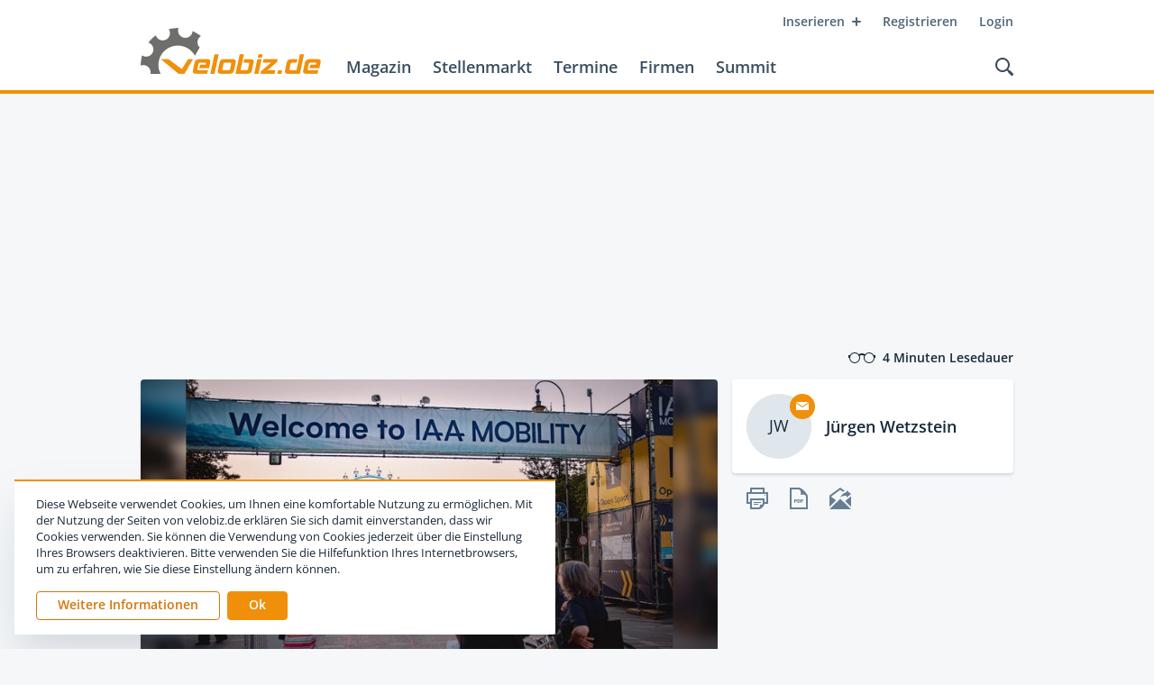

--- FILE ---
content_type: text/html; charset=utf-8
request_url: https://www.velobiz.de/news/iaa-mobility-nimmt-anlauf-zur-zweiten-ausgabe-in-muenchen-veloQXJ0aWNsZS8yNzg4Mgbiz
body_size: 31488
content:
<!DOCTYPE html><html lang="de"><head><meta name="twitter:card" content="summary"/><meta name="twitter:site" content="@velobiz"/><meta name="twitter:creator" content="@velobiz"/><meta property="og:url" content="https://www.velobiz.de/news/iaa-mobility-nimmt-anlauf-zur-zweiten-ausgabe-in-muenchen-veloQXJ0aWNsZS8yNzg4Mgbiz"/><meta property="og:locale" content="de_DE"/><meta property="og:site_name" content="velobiz.de"/><meta name="viewport" content="width=device-width, initial-scale=1.0, user-scalable=no"/><meta charSet="utf-8"/><link rel="apple-touch-icon" sizes="180x180" href="/favicon/apple-touch-icon.png"/><link rel="icon" type="image/png" sizes="32x32" href="/favicon/favicon-32x32.png"/><link rel="icon" type="image/png" sizes="16x16" href="/favicon/favicon-16x16.png"/><link rel="manifest" href="/favicon/site.webmanifest"/><link rel="mask-icon" href="/favicon/safari-pinned-tab.svg" color="#f0900a"/><link rel="shortcut icon" href="/favicon/favicon.ico"/><meta name="apple-mobile-web-app-title" content="velobiz.de"/><meta name="application-name" content="velobiz.de"/><meta name="msapplication-TileColor" content="#4f6478"/><meta name="msapplication-config" content="/favicon/browserconfig.xml"/><meta name="theme-color" content="#ffffff"/><script type="text/javascript" src="https://adserver.fwv.de/www/delivery/spcjs.php?id=1&amp;block=1&amp;blockcampaign=1"></script><script id="_etLoader" type="text/javascript" charSet="UTF-8" data-block-cookies="true" data-respect-dnt="true" data-secure-code="B3grsb" src="//static.etracker.com/code/e.js" async=""></script><title>IAA Mobility nimmt Anlauf zur zweiten Ausgabe in München | velobiz.de</title><meta name="robots" content="index,follow"/><meta name="googlebot" content="index,follow"/><meta name="description" content="Der Bereich Fahrrad- und Mikromobilität soll bei der zweiten Ausgabe der IAA Mobility neu positioniert werden. Welche weiteren Änderungen geplant sind und welche Wege weiter beschritten werden sollen, darüber haben soeben die Organisatoren informiert."/><meta property="og:type" content="article"/><meta property="article:published_time" content="2022-11-03T09:46:43+00:00"/><meta property="article:author" content="Jürgen Wetzstein"/><meta property="og:title" content="IAA Mobility nimmt Anlauf zur zweiten Ausgabe in München"/><meta property="og:description" content="Der Bereich Fahrrad- und Mikromobilität soll bei der zweiten Ausgabe der IAA Mobility neu positioniert werden. Welche weiteren Änderungen geplant sind und welche Wege weiter beschritten werden sollen, darüber haben soeben die Organisatoren informiert."/><meta property="og:image" content="https://cdn.velobiz.de/thumbnails/article/originals/b9c894e6-9f6c-4e29-942d-7ce7b16f5722.jpeg"/><meta property="og:image:alt" content="Die Eventflächen der IAA Mobility in der Münchner Innenstadt waren ein Besuchermagnet im vergangenen Jahr."/><script type="application/ld+json">{
    "@context": "http://schema.org",
    "@type": "Article",
    "mainEntityOfPage": {
      "@type": "WebPage",
      "@id": "https://www.velobiz.de/news/iaa-mobility-nimmt-anlauf-zur-zweiten-ausgabe-in-muenchen-veloQXJ0aWNsZS8yNzg4Mgbiz"
    },
    "headline": "IAA Mobility nimmt Anlauf zur zweiten Ausgabe in München",
    "image": [
      "https://cdn.velobiz.de/thumbnails/lightbox/originals/b9c894e6-9f6c-4e29-942d-7ce7b16f5722.jpeg"
     ],
    "datePublished": "2022-11-03T09:46:43+00:00",
    "dateModified": "2022-11-03T09:46:43+00:00",
    "author": {
      "@type": "Person",
      "name": "Jürgen Wetzstein"
    },
    "publisher": {
      "@type": "Organization",
      "name": "velobiz.de",
      "logo": {
        "@type": "ImageObject",
        "url": "https://www.velobiz.de/static/assets/images/logo-velobiz.png"
      }
    },
    "description": "Der Bereich Fahrrad- und Mikromobilität soll bei der zweiten Ausgabe der IAA Mobility neu positioniert werden. Welche weiteren Änderungen geplant sind und welche Wege weiter beschritten werden sollen, darüber haben soeben die Organisatoren informiert."
  }</script><meta name="next-head-count" content="33"/><link rel="preload" href="/_next/static/erw-HDUbPu2svCaUvVoNj/pages/news/[slugId].js" as="script"/><link rel="preload" href="/_next/static/erw-HDUbPu2svCaUvVoNj/pages/_app.js" as="script"/><link rel="preload" href="/_next/static/runtime/webpack-3df6523e264ff2ac6548.js" as="script"/><link rel="preload" href="/_next/static/chunks/commons.860ff2b71b16759ee497.js" as="script"/><link rel="preload" href="/_next/static/runtime/main-485dae3bcca04e1ee3a7.js" as="script"/><style id="__jsx-65149422">@media print{.headerWrapper.jsx-65149422{position:relative !important;top:auto !important;}.headerWrapper.jsx-65149422 .upperRow.jsx-65149422,.headerWrapper.jsx-65149422 .actions.jsx-65149422,.headerWrapper.jsx-65149422 .mainLinks.jsx-65149422,.headerWrapper.jsx-65149422 .mobileNavi.jsx-65149422{display:none !important;}.headerWrapper.jsx-65149422 .logo.jsx-65149422{margin-top:4px;}.headerWrapper.jsx-65149422 .header.jsx-65149422{display:-webkit-box;display:-webkit-flex;display:-ms-flexbox;display:flex;-webkit-align-items:center;-webkit-box-align:center;-ms-flex-align:center;align-items:center;}}</style><style id="__jsx-1957748988">.searchOverlay.jsx-1957748988{position:absolute;color:black;}.headerSpace.jsx-1957748988{height:104px;}@media print{.headerSpace.jsx-1957748988{display:none;}}@media (max-width:968px){.headerSpace.jsx-1957748988{height:88px;}}@media (max-width:768px){.headerSpace.jsx-1957748988{height:48px;}}.headerWrapper.jsx-1957748988{position:absolute;z-index:100;top:0;left:0;right:0;height:104px;background:hsl(0, 0%, 100%);border-bottom:4px solid hsl(35, 92%, 49%);will-change:transform;}@media (max-width:968px){.headerWrapper.jsx-1957748988{height:88px;}}@media (max-width:768px){.headerWrapper.jsx-1957748988{position:fixed;height:48px;border-bottom-width:2px;}}@media (min-width:769px){.headerWrapper.fixed.jsx-1957748988{position:fixed;top:-100px;-webkit-transform:translateY(0);-ms-transform:translateY(0);transform:translateY(0);-webkit-transition:-webkit-transform 400ms cubic-bezier(0.645, 0.045, 0.355, 1.000);-webkit-transition:transform 400ms cubic-bezier(0.645, 0.045, 0.355, 1.000);transition:transform 400ms cubic-bezier(0.645, 0.045, 0.355, 1.000);}}@media (min-width:769px) and (max-width:968px){.headerWrapper.fixed.jsx-1957748988{top:-84px;}}@media (min-width:769px){.headerWrapper.fixed.jsx-1957748988:after{position:absolute;bottom:-24px;left:0;right:0;z-index:-1;display:block;content:'';height:24px;-webkit-transform-origin:0 0;-ms-transform-origin:0 0;transform-origin:0 0;-webkit-transition:-webkit-transform 400ms cubic-bezier(0.645, 0.045, 0.355, 1.000);-webkit-transition:transform 400ms cubic-bezier(0.645, 0.045, 0.355, 1.000);transition:transform 400ms cubic-bezier(0.645, 0.045, 0.355, 1.000);}.headerWrapper.fixed.jsx-1957748988:hover{-webkit-transform:translateY(100px);-ms-transform:translateY(100px);transform:translateY(100px);}}@media (min-width:769px) and (max-width:968px){.headerWrapper.fixed.jsx-1957748988:hover{-webkit-transform:translateY(84px);-ms-transform:translateY(84px);transform:translateY(84px);}}@media (min-width:769px){.headerWrapper.fixed.jsx-1957748988:hover.jsx-1957748988:after{-webkit-transform:scaleY(0);-ms-transform:scaleY(0);transform:scaleY(0);}}.header.jsx-1957748988{position:relative;z-index:2;max-width:1016px;padding:0 24px;background:hsl(0, 0%, 100%);height:100%;margin:0 auto;}@media (max-width:400px){.header.jsx-1957748988{padding:0 16px;}}.upperRow.jsx-1957748988{display:-webkit-box;display:-webkit-flex;display:-ms-flexbox;display:flex;-webkit-flex-flow:row nowrap;-ms-flex-flow:row nowrap;flex-flow:row nowrap;-webkit-box-pack:end;-webkit-justify-content:flex-end;-ms-flex-pack:end;justify-content:flex-end;}@media (max-width:768px){.upperRow.jsx-1957748988{display:none;}}.metaNavi.jsx-1957748988{display:-webkit-box;display:-webkit-flex;display:-ms-flexbox;display:flex;-webkit-flex-flow:row nowrap;-ms-flex-flow:row nowrap;flex-flow:row nowrap;margin-top:8px;margin-right:-12px;}.baseRow.jsx-1957748988{display:-webkit-box;display:-webkit-flex;display:-ms-flexbox;display:flex;-webkit-flex-flow:row nowrap;-ms-flex-flow:row nowrap;flex-flow:row nowrap;-webkit-box-pack:justify;-webkit-justify-content:space-between;-ms-flex-pack:justify;justify-content:space-between;-webkit-align-items:flex-end;-webkit-box-align:flex-end;-ms-flex-align:flex-end;align-items:flex-end;margin-right:-8px;}@media (max-width:768px){.baseRow.jsx-1957748988{height:100%;-webkit-align-items:center;-webkit-box-align:center;-ms-flex-align:center;align-items:center;}}.mainNavi.jsx-1957748988{display:-webkit-box;display:-webkit-flex;display:-ms-flexbox;display:flex;-webkit-flex-flow:row nowrap;-ms-flex-flow:row nowrap;flex-flow:row nowrap;-webkit-box-pack:start;-webkit-justify-content:flex-start;-ms-flex-pack:start;justify-content:flex-start;-webkit-align-items:flex-end;-webkit-box-align:flex-end;-ms-flex-align:flex-end;align-items:flex-end;}.mainLinks.jsx-1957748988{display:-webkit-box;display:-webkit-flex;display:-ms-flexbox;display:flex;-webkit-flex-flow:row nowrap;-ms-flex-flow:row nowrap;flex-flow:row nowrap;margin-bottom:8px;}@media (max-width:968px){.mainLinks.jsx-1957748988{margin-bottom:6px;}}@media (max-width:768px){.mainLinks.jsx-1957748988{display:none;}}.mainLinks.jsx-1957748988 a{position:relative;display:block;cursor:pointer;padding:8px 12px;font-size:18px;line-height:20px;font-weight:600;-webkit-text-decoration:none;text-decoration:none;color:hsl(209, 25%, 30%);}@media (max-width:968px){.mainLinks.jsx-1957748988 a{padding:8px 8px;font-size:15px;}}.mainLinks.jsx-1957748988 a:hover{color:hsl(31, 91%, 44%);}.mainLinks.jsx-1957748988 a.active{color:hsl(31, 91%, 44%);}.logo.jsx-1957748988{display:block;margin-bottom:18px;margin-right:16px;margin-top:-10px;}@media (max-width:968px){.logo.jsx-1957748988{margin-right:12px;margin-top:-6px;}}@media (max-width:768px){.logo.jsx-1957748988{margin:0 0 2px 0;}}.logo.jsx-1957748988 img.jsx-1957748988{display:block;width:auto;height:52px;}@media (max-width:968px){.logo.jsx-1957748988 img.jsx-1957748988{height:36px;}}@media (max-width:768px){.logo.jsx-1957748988 img.jsx-1957748988{height:28px;}}.mobileNavi.jsx-1957748988{display:none;position:absolute;z-index:1;top:48px;width:100%;background:hsl(35, 92%, 49%);box-shadow:0 2px 3px 0 hsla(209, 41%, 16%, 0.15);padding:12px 0;}@media (max-width:768px){.mobileNavi.jsx-1957748988{display:block;}}.mobileNavi.show.jsx-1957748988{-webkit-animation:mobileNavShow-jsx-1957748988 500ms both;animation:mobileNavShow-jsx-1957748988 500ms both;}.mobileNavi.hide.jsx-1957748988{-webkit-animation:mobileNavHide-jsx-1957748988 500ms both;animation:mobileNavHide-jsx-1957748988 500ms both;}.mobileNavi.jsx-1957748988 a{position:relative;display:block;cursor:pointer;padding:12px 24px;font-size:15px;line-height:20px;font-weight:600;-webkit-text-decoration:none;text-decoration:none;text-align:right;color:hsl(0, 0%, 100%);}@media (max-width:400px){.mobileNavi.jsx-1957748988 a{padding:8px 16px;}}.mobileNavi.jsx-1957748988 a:hover{background:hsl(31, 91%, 44%);}.mobileNavi.jsx-1957748988 a.active{background:hsl(31, 91%, 44%);}.actions.jsx-1957748988{display:-webkit-box;display:-webkit-flex;display:-ms-flexbox;display:flex;-webkit-flex-flow:row nowrap;-ms-flex-flow:row nowrap;flex-flow:row nowrap;-webkit-align-items:center;-webkit-box-align:center;-ms-flex-align:center;align-items:center;}.searchLink.jsx-1957748988{-webkit-align-self:flex-end;-ms-flex-item-align:end;align-self:flex-end;display:block;cursor:pointer;margin-bottom:8px;padding:8px;}@media (max-width:768px){.searchLink.jsx-1957748988{margin:0;-webkit-align-self:center;-ms-flex-item-align:center;align-self:center;}}.searchLink.jsx-1957748988:hover path{fill:hsl(31, 91%, 44%);}.searchLink.jsx-1957748988 svg{display:block;}@media (max-width:968px){.searchLink.jsx-1957748988 svg{width:18px;height:18px;}}@media (max-width:768px){.searchLink.jsx-1957748988 svg{width:16px;height:16px;}}.searchLink.jsx-1957748988 svg path{-webkit-transition:fill 200ms ease;transition:fill 200ms ease;fill:hsl(209, 25%, 30%);}.menuIcon.jsx-1957748988{display:none;padding:8px;cursor:pointer;pointer-events:all;margin-left:8px;touch-action:manipulation;}@media (max-width:768px){.menuIcon.jsx-1957748988{display:block;}}.menuIcon.jsx-1957748988:hover .line1.jsx-1957748988,.menuIcon.jsx-1957748988:hover .line2.jsx-1957748988{background:hsl(31, 91%, 44%);}.menuIcon.jsx-1957748988 .line1.jsx-1957748988,.menuIcon.jsx-1957748988 .line2.jsx-1957748988{width:24px;height:2px;border-radius:2px;background:hsl(209, 32%, 23%);-webkit-transform-origin:50% 50%;-ms-transform-origin:50% 50%;transform-origin:50% 50%;-webkit-transition:background-color 200ms ease;transition:background-color 200ms ease;}.menuIcon.jsx-1957748988 .line1.jsx-1957748988{margin-bottom:8px;}.menuIcon.closed.jsx-1957748988 .line1.jsx-1957748988{-webkit-animation:animateLine1Rev-jsx-1957748988 500ms cubic-bezier(0.420, 0.000, 0.580, 1.000);animation:animateLine1Rev-jsx-1957748988 500ms cubic-bezier(0.420, 0.000, 0.580, 1.000);}.menuIcon.closed.jsx-1957748988 .line2.jsx-1957748988{-webkit-animation:animateLine2Rev-jsx-1957748988 500ms cubic-bezier(0.420, 0.000, 0.580, 1.000);animation:animateLine2Rev-jsx-1957748988 500ms cubic-bezier(0.420, 0.000, 0.580, 1.000);}.menuIcon.opened.jsx-1957748988 .line1.jsx-1957748988{-webkit-animation:animateLine1-jsx-1957748988 500ms forwards;animation:animateLine1-jsx-1957748988 500ms forwards;}.menuIcon.opened.jsx-1957748988 .line2.jsx-1957748988{-webkit-animation:animateLine2-jsx-1957748988 500ms forwards;animation:animateLine2-jsx-1957748988 500ms forwards;}@-webkit-keyframes animateLine1-jsx-1957748988{0%{-webkit-transform:translate3d(0,0,0) rotate(0);-ms-transform:translate3d(0,0,0) rotate(0);transform:translate3d(0,0,0) rotate(0);}50%{-webkit-transform:translate3d(0,5px,0) rotate(0);-ms-transform:translate3d(0,5px,0) rotate(0);transform:translate3d(0,5px,0) rotate(0);}100%{-webkit-transform:translate3d(0,5px,0) rotate(45deg);-ms-transform:translate3d(0,5px,0) rotate(45deg);transform:translate3d(0,5px,0) rotate(45deg);}}@keyframes animateLine1-jsx-1957748988{0%{-webkit-transform:translate3d(0,0,0) rotate(0);-ms-transform:translate3d(0,0,0) rotate(0);transform:translate3d(0,0,0) rotate(0);}50%{-webkit-transform:translate3d(0,5px,0) rotate(0);-ms-transform:translate3d(0,5px,0) rotate(0);transform:translate3d(0,5px,0) rotate(0);}100%{-webkit-transform:translate3d(0,5px,0) rotate(45deg);-ms-transform:translate3d(0,5px,0) rotate(45deg);transform:translate3d(0,5px,0) rotate(45deg);}}@-webkit-keyframes animateLine2-jsx-1957748988{0%{-webkit-transform:translate3d(0,0,0) rotate(0);-ms-transform:translate3d(0,0,0) rotate(0);transform:translate3d(0,0,0) rotate(0);}50%{-webkit-transform:translate3d(0,-5px,0) rotate(0);-ms-transform:translate3d(0,-5px,0) rotate(0);transform:translate3d(0,-5px,0) rotate(0);}100%{-webkit-transform:translate3d(0,-5px,0) rotate(135deg);-ms-transform:translate3d(0,-5px,0) rotate(135deg);transform:translate3d(0,-5px,0) rotate(135deg);}}@keyframes animateLine2-jsx-1957748988{0%{-webkit-transform:translate3d(0,0,0) rotate(0);-ms-transform:translate3d(0,0,0) rotate(0);transform:translate3d(0,0,0) rotate(0);}50%{-webkit-transform:translate3d(0,-5px,0) rotate(0);-ms-transform:translate3d(0,-5px,0) rotate(0);transform:translate3d(0,-5px,0) rotate(0);}100%{-webkit-transform:translate3d(0,-5px,0) rotate(135deg);-ms-transform:translate3d(0,-5px,0) rotate(135deg);transform:translate3d(0,-5px,0) rotate(135deg);}}@-webkit-keyframes animateLine1Rev-jsx-1957748988{0%{-webkit-transform:translate3d(0,5px,0) rotate(45deg);-ms-transform:translate3d(0,5px,0) rotate(45deg);transform:translate3d(0,5px,0) rotate(45deg);}50%{-webkit-transform:translate3d(0,5px,0) rotate(0);-ms-transform:translate3d(0,5px,0) rotate(0);transform:translate3d(0,5px,0) rotate(0);}100%{-webkit-transform:translate3d(0,0,0) rotate(0);-ms-transform:translate3d(0,0,0) rotate(0);transform:translate3d(0,0,0) rotate(0);}}@keyframes animateLine1Rev-jsx-1957748988{0%{-webkit-transform:translate3d(0,5px,0) rotate(45deg);-ms-transform:translate3d(0,5px,0) rotate(45deg);transform:translate3d(0,5px,0) rotate(45deg);}50%{-webkit-transform:translate3d(0,5px,0) rotate(0);-ms-transform:translate3d(0,5px,0) rotate(0);transform:translate3d(0,5px,0) rotate(0);}100%{-webkit-transform:translate3d(0,0,0) rotate(0);-ms-transform:translate3d(0,0,0) rotate(0);transform:translate3d(0,0,0) rotate(0);}}@-webkit-keyframes animateLine2Rev-jsx-1957748988{0%{-webkit-transform:translate3d(0,-5px,0) rotate(135deg);-ms-transform:translate3d(0,-5px,0) rotate(135deg);transform:translate3d(0,-5px,0) rotate(135deg);}50%{-webkit-transform:translate3d(0,-5px,0) rotate(0);-ms-transform:translate3d(0,-5px,0) rotate(0);transform:translate3d(0,-5px,0) rotate(0);}100%{-webkit-transform:translate3d(0,0,0) rotate(0);-ms-transform:translate3d(0,0,0) rotate(0);transform:translate3d(0,0,0) rotate(0);}}@keyframes animateLine2Rev-jsx-1957748988{0%{-webkit-transform:translate3d(0,-5px,0) rotate(135deg);-ms-transform:translate3d(0,-5px,0) rotate(135deg);transform:translate3d(0,-5px,0) rotate(135deg);}50%{-webkit-transform:translate3d(0,-5px,0) rotate(0);-ms-transform:translate3d(0,-5px,0) rotate(0);transform:translate3d(0,-5px,0) rotate(0);}100%{-webkit-transform:translate3d(0,0,0) rotate(0);-ms-transform:translate3d(0,0,0) rotate(0);transform:translate3d(0,0,0) rotate(0);}}@-webkit-keyframes mobileNavShow-jsx-1957748988{0%{opacity:0;-webkit-transform:translateY(-16px);-ms-transform:translateY(-16px);transform:translateY(-16px);}100%{opacity:1;-webkit-transform:translateY(0);-ms-transform:translateY(0);transform:translateY(0);}}@keyframes mobileNavShow-jsx-1957748988{0%{opacity:0;-webkit-transform:translateY(-16px);-ms-transform:translateY(-16px);transform:translateY(-16px);}100%{opacity:1;-webkit-transform:translateY(0);-ms-transform:translateY(0);transform:translateY(0);}}@-webkit-keyframes mobileNavHide-jsx-1957748988{0%{opacity:1;-webkit-transform:translateY(0);-ms-transform:translateY(0);transform:translateY(0);}100%{opacity:0;-webkit-transform:translateY(-16px);-ms-transform:translateY(-16px);transform:translateY(-16px);}}@keyframes mobileNavHide-jsx-1957748988{0%{opacity:1;-webkit-transform:translateY(0);-ms-transform:translateY(0);transform:translateY(0);}100%{opacity:0;-webkit-transform:translateY(-16px);-ms-transform:translateY(-16px);transform:translateY(-16px);}}</style><style id="__jsx-3245031555">.ad.jsx-3245031555{position:relative;max-width:100%;margin:0 auto 0 auto;}@media (max-width:768px){.ad.jsx-3245031555{display:block;}}.ad.jsx-3245031555 .blank.jsx-3245031555{position:relative;display:block;width:100%;height:auto;max-width:968px;background:#dfe6ec;opacity:0;-webkit-transition:opacity 300ms ease;transition:opacity 300ms ease;}.ad.jsx-3245031555 .blank.show.jsx-3245031555{cursor:pointer;opacity:1;}.ad.jsx-3245031555 .adWrapper.jsx-3245031555{position:relative;width:auto;height:auto;max-width:100%;}.ad.jsx-3245031555 .adContainer.jsx-3245031555{position:relative;width:100%;height:auto;}.ad.jsx-3245031555 .adContainer.jsx-3245031555 img{display:block;max-width:100%;height:auto;}.halfpage.jsx-3245031555{min-width:200px;}.rectangle.jsx-3245031555{min-width:200px;}</style><style id="__jsx-3482527424">.offPageAd.jsx-3482527424{position:absolute;top:32px;right:-200px;}@media (max-width:1439px){.offPageAd.jsx-3482527424{display:none;}}</style><style id="__jsx-99888911">.wrapper.jsx-99888911{position:relative;display:-webkit-box;display:-webkit-flex;display:-ms-flexbox;display:flex;-webkit-flex-flow:row nowrap;-ms-flex-flow:row nowrap;flex-flow:row nowrap;-webkit-align-items:center;-webkit-box-align:center;-ms-flex-align:center;align-items:center;margin-right:0;font-size:14px;line-height:16px;font-weight:600;color:hsl(209, 41%, 16%);}.icon.jsx-99888911{margin-right:8px;}.icon.jsx-99888911 svg{display:block;}.icon.jsx-99888911 svg path{fill:hsl(209, 41%, 16%);}</style><style id="__jsx-2037061432">.metabar.jsx-2037061432{display:-webkit-box;display:-webkit-flex;display:-ms-flexbox;display:flex;-webkit-flex-flow:row nowrap;-ms-flex-flow:row nowrap;flex-flow:row nowrap;-webkit-box-pack:justify;-webkit-justify-content:space-between;-ms-flex-pack:justify;justify-content:space-between;max-width:1016px;padding:0 24px;margin:24px auto 16px auto;}@media (max-width:400px){.metabar.jsx-2037061432{padding:0 16px;}}.contentLeft.jsx-2037061432,.contentRight.jsx-2037061432{display:-webkit-box;display:-webkit-flex;display:-ms-flexbox;display:flex;-webkit-flex-flow:row nowrap;-ms-flex-flow:row nowrap;flex-flow:row nowrap;}</style><style id="__jsx-3235212278">.image.jsx-3235212278{opacity:0;}</style><style id="__jsx-2193175221">.loadingImage.jsx-2193175221{position:relative;width:100%;border-radius:0;padding-bottom:0;background:hsl(208, 25%, 90%);overflow:hidden;-webkit-transform:translateZ(0);-ms-transform:translateZ(0);transform:translateZ(0);}.loadingImage.fill.jsx-2193175221{width:100%;height:100%;}.loadingImage.ratio.jsx-2193175221,.loadingImage.fill.jsx-2193175221{height:auto;}.loadingImage.ratio.jsx-2193175221 .picture.jsx-2193175221,.loadingImage.fill.jsx-2193175221 .picture.jsx-2193175221{position:absolute;top:0;left:0;right:0;bottom:0;}.loadingImage.ratio.jsx-2193175221 .image.jsx-2193175221,.loadingImage.fill.jsx-2193175221 .image.jsx-2193175221{height:100%;width:auto;object-fit:scale-down;}.loadingImage.clickable.jsx-2193175221{cursor:pointer;}.placeholder.jsx-2193175221{position:absolute;top:0;left:0;right:0;bottom:0;background:linear-gradient(80deg, hsl(208, 25%, 90%) 35%, hsla(208, 25%, 92%, 1) 50%, hsl(208, 25%, 90%) 65%);background-size:100% 100%;-webkit-animation:placeHolderShimmer-jsx-2193175221 1200ms linear infinite forwards;animation:placeHolderShimmer-jsx-2193175221 1200ms linear infinite forwards;}.background.jsx-2193175221{position:absolute;top:-4px;left:-4px;right:-4px;bottom:-4px;background-position:center;background-repeat:no-repeat;background-size:cover;}.image.jsx-2193175221{position:relative;display:block;max-width:100%;height:auto;margin:0 auto;-webkit-transition:opacity 300ms ease;transition:opacity 300ms ease;}@-webkit-keyframes placeHolderShimmer-jsx-2193175221{0%{-webkit-transform:translateX(-65%);-ms-transform:translateX(-65%);transform:translateX(-65%);}100%{-webkit-transform:translateX(65%);-ms-transform:translateX(65%);transform:translateX(65%);}}@keyframes placeHolderShimmer-jsx-2193175221{0%{-webkit-transform:translateX(-65%);-ms-transform:translateX(-65%);transform:translateX(-65%);}100%{-webkit-transform:translateX(65%);-ms-transform:translateX(65%);transform:translateX(65%);}}@-webkit-keyframes fadeIn-jsx-2193175221{0%{opacity:0;}100%{opacity:1;}}@keyframes fadeIn-jsx-2193175221{0%{opacity:0;}100%{opacity:1;}}</style><style id="__jsx-863097275">.imageGalleryWrapper.jsx-863097275{background:hsl(208, 28%, 97%);margin:28px 0;border-top:4px solid hsl(0, 0%, 100%);border-bottom:4px solid hsl(0, 0%, 100%);}.imageGallery.jsx-863097275{display:-webkit-box;display:-webkit-flex;display:-ms-flexbox;display:flex;-webkit-flex-flow:row wrap;-ms-flex-flow:row wrap;flex-flow:row wrap;margin:-4px;}.imageGalleryLink.jsx-863097275{display:block;margin:4px;}.imageGalleryThumbnail.jsx-863097275{display:block;height:120px;width:auto;margin:0;max-width:100%;}@media (max-width:undefined){.imageGalleryThumbnail.jsx-863097275{height:96px;}}@media (max-width:undefined){.imageGalleryThumbnail.jsx-863097275{height:80px;}}@media (max-width:undefined){.imageGalleryThumbnail.jsx-863097275{height:72px;}}</style><style id="__jsx-3964254763">.article.jsx-3964254763{box-shadow:0 2px 3px 0 hsla(209, 41%, 16%, 0.15);background:hsl(0, 0%, 100%);-webkit-text-decoration:none;text-decoration:none;color:hsl(209, 41%, 16%);border-radius:4px;}@media (max-width:520px){.article.jsx-3964254763{border-radius:0;box-shadow:none;}}.thumbnailWrapper.jsx-3964254763{display:block;border-radius:4px 4px 0 0;margin:0;overflow:hidden;background:hsl(208, 25%, 90%);}@media (max-width:520px){.thumbnailWrapper.jsx-3964254763{border-radius:0;}}.thumbnailWrapper.jsx-3964254763 .thumbnail.jsx-3964254763{position:relative;min-height:32px;}.thumbnailWrapper.jsx-3964254763 .toggleCaption.jsx-3964254763{position:absolute;z-index:2;right:0;bottom:0;width:32px;height:32px;background:hsl(35, 92%, 49%);color:hsl(0, 0%, 100%);font-family:'Frank Ruhl Libre', 'Times New Roman', serif;font-weight:700;font-size:18px;text-align:center;line-height:30px;padding-top:2px;border-top-left-radius:2px;cursor:pointer;}.thumbnailWrapper.jsx-3964254763 .caption.jsx-3964254763{background:hsl(208, 28%, 97%);padding:12px 32px;font-weight:400;font-size:12px;line-height:18px;}@media (max-width:520px){.thumbnailWrapper.jsx-3964254763 .caption.jsx-3964254763{padding:12px 24px;}}@media (max-width:400px){.thumbnailWrapper.jsx-3964254763 .caption.jsx-3964254763{padding:12px 16px;}}.thumbnailWrapper.jsx-3964254763 .captionText.jsx-3964254763{color:hsl(209, 41%, 16%);}.thumbnailWrapper.jsx-3964254763 .captionSource.jsx-3964254763{color:hsl(209, 21%, 39%);}.articleContent.jsx-3964254763{padding:32px 32px 24px 32px;}@media (max-width:520px){.articleContent.jsx-3964254763{padding:24px;}}@media (max-width:400px){.articleContent.jsx-3964254763{padding-left:16px;padding-right:16px;}}.articleContent.jsx-3964254763 .overline.jsx-3964254763{margin-bottom:4px;}.articleContent.jsx-3964254763 .headline.jsx-3964254763{margin-bottom:16px;}.articleContent.jsx-3964254763 .teaserText.jsx-3964254763{margin-bottom:24px;}.articleContent.jsx-3964254763 .teaserText.jsx-3964254763 > p{font-weight:600;}.articleContent.jsx-3964254763 .teaserText.blockedContent.jsx-3964254763{position:relative;}.articleContent.jsx-3964254763 .teaserText.blockedContent.jsx-3964254763:before{display:block;content:'';position:absolute;top:0;left:0;right:0;bottom:0;background-image:linear-gradient(-180deg, hsla(0, 0%, 100%, 0) 0%, hsl(0, 0%, 100%) 100%);}.articleContent.jsx-3964254763 .contentText.jsx-3964254763{margin-bottom:24px;}.articleContent.jsx-3964254763 .contentText.jsx-3964254763 img{margin:24px 0;}.articleContent.jsx-3964254763 .contentText.jsx-3964254763 img:first-child{margin-top:0;}.articleContent.jsx-3964254763 .contentText.jsx-3964254763 img:last-child{margin-bottom:0;}</style><style id="__jsx-4185280821">.cardHeadline.jsx-4185280821{display:-webkit-box;display:-webkit-flex;display:-ms-flexbox;display:flex;-webkit-flex-flow:row nowrap;-ms-flex-flow:row nowrap;flex-flow:row nowrap;-webkit-align-items:center;-webkit-box-align:center;-ms-flex-align:center;align-items:center;width:100%;color:hsl(209, 18%, 49%);}.cardHeadline.jsx-4185280821:after{-webkit-flex:1 1 auto;-ms-flex:1 1 auto;flex:1 1 auto;display:block;content:"";height:1px;background:hsl(208, 23%, 76%);margin-left:8px;}</style><style id="__jsx-4080277221">.tooltip.jsx-4080277221{display:block;}</style><style id="__jsx-978767593">.tooltipWrapper.jsx-978767593{position:relative;}.tooltipWrapper.active.jsx-978767593 .tooltip.jsx-978767593{pointer-events:all;}.tooltipWrapper.active.jsx-978767593 .tooltip.jsx-978767593,.tooltipWrapper.onHover.jsx-978767593:hover .tooltip.jsx-978767593{opacity:1;-webkit-transition:all 300ms ease-out,z-index 0ms linear;transition:all 300ms ease-out,z-index 0ms linear;}.tooltipWrapper.active.jsx-978767593 .left.jsx-978767593,.tooltipWrapper.active.jsx-978767593 .right.jsx-978767593,.tooltipWrapper.onHover.jsx-978767593:hover .left.jsx-978767593,.tooltipWrapper.onHover.jsx-978767593:hover .right.jsx-978767593{-webkit-transform:translateY(-50%);-ms-transform:translateY(-50%);transform:translateY(-50%);}.tooltipWrapper.active.jsx-978767593 .top.jsx-978767593,.tooltipWrapper.active.jsx-978767593 .bottom.jsx-978767593,.tooltipWrapper.onHover.jsx-978767593:hover .top.jsx-978767593,.tooltipWrapper.onHover.jsx-978767593:hover .bottom.jsx-978767593{-webkit-transform:translateX(-50%);-ms-transform:translateX(-50%);transform:translateX(-50%);}.tooltipWrapper.active.jsx-978767593 .topLeft.jsx-978767593,.tooltipWrapper.active.jsx-978767593 .topRight.jsx-978767593,.tooltipWrapper.active.jsx-978767593 .bottomLeft.jsx-978767593,.tooltipWrapper.active.jsx-978767593 .bottomRight.jsx-978767593,.tooltipWrapper.active.jsx-978767593 .rightTop.jsx-978767593,.tooltipWrapper.active.jsx-978767593 .rightBottom.jsx-978767593,.tooltipWrapper.active.jsx-978767593 .leftTop.jsx-978767593,.tooltipWrapper.active.jsx-978767593 .leftBottom.jsx-978767593,.tooltipWrapper.onHover.jsx-978767593:hover .topLeft.jsx-978767593,.tooltipWrapper.onHover.jsx-978767593:hover .topRight.jsx-978767593,.tooltipWrapper.onHover.jsx-978767593:hover .bottomLeft.jsx-978767593,.tooltipWrapper.onHover.jsx-978767593:hover .bottomRight.jsx-978767593,.tooltipWrapper.onHover.jsx-978767593:hover .rightTop.jsx-978767593,.tooltipWrapper.onHover.jsx-978767593:hover .rightBottom.jsx-978767593,.tooltipWrapper.onHover.jsx-978767593:hover .leftTop.jsx-978767593,.tooltipWrapper.onHover.jsx-978767593:hover .leftBottom.jsx-978767593{-webkit-transform:none;-ms-transform:none;transform:none;}.tooltip.jsx-978767593{position:absolute;z-index:1;width:200px;pointer-events:none;opacity:0;-webkit-transition:all 300ms ease-out,z-index 0ms linear 300ms;transition:all 300ms ease-out,z-index 0ms linear 300ms;}@media (max-width:0px){.tooltip.jsx-978767593{display:none;}}.tooltip.jsx-978767593 .content.jsx-978767593{display:inline-block;font-weight:600;font-size:14px;line-height:18px;color:hsl(0, 0%, 100%);text-align:left;background:hsl(208, 21%, 63%);box-shadow:0 4px 8px 0 hsla(209, 41%, 16%, 0.10), 1px 2px 4px 0 hsla(209, 41%, 16%, 0.06);padding-top:6px;padding-bottom:8px;padding-left:12px;padding-right:12px;border-radius:2px;-webkit-transform:translateX(0px);-ms-transform:translateX(0px);transform:translateX(0px);}.tooltip.jsx-978767593:before{display:block;content:'';position:absolute;z-index:2;width:0;height:0;border-style:solid;border-color:transparent;}.left.jsx-978767593{text-align:right;top:50%;right:100%;margin-right:16px;-webkit-transform:translateY(-50%) translateX(-4px);-ms-transform:translateY(-50%) translateX(-4px);transform:translateY(-50%) translateX(-4px);}.left.jsx-978767593:before{top:50%;right:-8px;margin-top:-8px;border-width:8px 0 8px 8px;border-left-color:hsl(208, 21%, 63%);}.leftTop.jsx-978767593{text-align:right;top:0;right:100%;margin-right:16px;-webkit-transform:translateX(-4px);-ms-transform:translateX(-4px);transform:translateX(-4px);}.leftTop.jsx-978767593:before{top:16px;right:-8px;margin-top:-8px;border-width:8px 0 8px 8px;border-left-color:hsl(208, 21%, 63%);}.leftBottom.jsx-978767593{text-align:right;bottom:0;right:100%;margin-right:16px;-webkit-transform:translateX(-4px);-ms-transform:translateX(-4px);transform:translateX(-4px);}.leftBottom.jsx-978767593:before{bottom:16px;right:-8px;margin-bottom:-8px;border-width:8px 0 8px 8px;border-left-color:hsl(208, 21%, 63%);}.right.jsx-978767593{text-align:left;top:50%;left:100%;margin-left:16px;-webkit-transform:translateY(-50%) translateX(4px);-ms-transform:translateY(-50%) translateX(4px);transform:translateY(-50%) translateX(4px);}.right.jsx-978767593:before{top:50%;left:-8px;margin-top:-8px;border-width:8px 8px 8px 0;border-right-color:hsl(208, 21%, 63%);}.rightTop.jsx-978767593{text-align:left;top:0;left:100%;margin-left:16px;-webkit-transform:translateX(4px);-ms-transform:translateX(4px);transform:translateX(4px);}.rightTop.jsx-978767593:before{top:16px;left:-8px;margin-top:-8px;border-width:8px 8px 8px 0;border-right-color:hsl(208, 21%, 63%);}.rightBottom.jsx-978767593{text-align:left;bottom:0;left:100%;margin-left:16px;-webkit-transform:translateX(4px);-ms-transform:translateX(4px);transform:translateX(4px);}.rightBottom.jsx-978767593:before{bottom:16px;left:-8px;margin-bottom:-8px;border-width:8px 8px 8px 0;border-right-color:hsl(208, 21%, 63%);}.top.jsx-978767593{text-align:center;bottom:100%;left:50%;margin-bottom:16px;-webkit-transform:translateX(-50%) translateY(NaN);-ms-transform:translateX(-50%) translateY(NaN);transform:translateX(-50%) translateY(NaN);}.top.jsx-978767593:before{bottom:-8px;left:50%;margin-left:-8px;border-width:8px 8px 0 8px;border-top-color:hsl(208, 21%, 63%);}.topLeft.jsx-978767593{text-align:center;bottom:100%;left:0;margin-bottom:16px;-webkit-transform:translateY(NaN);-ms-transform:translateY(NaN);transform:translateY(NaN);}.topLeft.jsx-978767593:before{bottom:-8px;left:12px;border-width:8px 8px 0 8px;border-top-color:hsl(208, 21%, 63%);}.topRight.jsx-978767593{text-align:center;bottom:100%;right:0;margin-bottom:16px;-webkit-transform:translateY(NaN);-ms-transform:translateY(NaN);transform:translateY(NaN);}.topRight.jsx-978767593:before{bottom:-8px;right:12px;border-width:8px 8px 0 8px;border-top-color:hsl(208, 21%, 63%);}.bottom.jsx-978767593{text-align:center;top:100%;left:50%;margin-top:16px;-webkit-transform:translateX(-50%) translateY(4px);-ms-transform:translateX(-50%) translateY(4px);transform:translateX(-50%) translateY(4px);}.bottom.jsx-978767593:before{top:-8px;left:50%;margin-left:-8px;border-width:0 8px 8px 8px;border-bottom-color:hsl(208, 21%, 63%);}.bottomLeft.jsx-978767593{text-align:center;top:100%;left:0;margin-top:16px;-webkit-transform:translateY(4px);-ms-transform:translateY(4px);transform:translateY(4px);}.bottomLeft.jsx-978767593:before{top:-8px;left:12px;border-width:0 8px 8px 8px;border-bottom-color:hsl(208, 21%, 63%);}.bottomRight.jsx-978767593{text-align:center;top:100%;right:0;margin-top:16px;-webkit-transform:translateY(4px);-ms-transform:translateY(4px);transform:translateY(4px);}.bottomRight.jsx-978767593:before{top:-8px;right:12px;border-width:0 8px 8px 8px;border-bottom-color:hsl(208, 21%, 63%);}</style><style id="__jsx-712437116">.toggleSwitch.jsx-712437116{display:-webkit-box;display:-webkit-flex;display:-ms-flexbox;display:flex;-webkit-flex-flow:row nowrap;-ms-flex-flow:row nowrap;flex-flow:row nowrap;-webkit-align-items:center;-webkit-box-align:center;-ms-flex-align:center;align-items:center;margin-top:16px;margin-bottom:0;margin-left:0;margin-right:32px;}.title.jsx-712437116{margin-left:16px;vertical-align:middle;color:hsl(209, 41%, 16%);}.title.jsx-712437116 a{font-weight:600;color:hsl(209, 41%, 16%);-webkit-text-decoration:none;text-decoration:none;}.title.jsx-712437116 a:hover{color:hsl(31, 91%, 44%);}.switch.jsx-712437116{position:relative;display:block;margin:0;padding:0;height:22px;width:40px;border-radius:11px;border:none;touch-action:manipulation;-webkit-transition:background-color 300ms ease,opacity 300ms ease;transition:background-color 300ms ease,opacity 300ms ease;}@media (pointer:coarse){.switch.jsx-712437116{height:28px;width:52px;border-radius:14px;}}.switchInner.jsx-712437116{display:block;width:18px;height:18px;margin-left:2px;border-radius:9px;background:hsl(0, 0%, 100%);box-shadow:0 2px 3px 0 hsla(209, 41%, 16%, 0.15);-webkit-transition:all 300ms cubic-bezier(0.215, 0.610, 0.355, 1.000);transition:all 300ms cubic-bezier(0.215, 0.610, 0.355, 1.000);border-color:white;border-style:solid;border-width:0;box-sizing:content-box;}@media (pointer:coarse){.switchInner.jsx-712437116{height:24px;width:24px;border-radius:12px;}}.loadingIcon.jsx-712437116{margin:3px;fill:none;stroke-width:1;stroke-dasharray:5 20;stroke-linecap:round;-webkit-animation:loading-jsx-712437116 1s linear infinite;animation:loading-jsx-712437116 1s linear infinite;-webkit-transform-origin:center center;-ms-transform-origin:center center;transform-origin:center center;}@media (pointer:coarse){.loadingIcon.jsx-712437116{height:16px;width:16px;margin:4px;}}@-webkit-keyframes loading-jsx-712437116{from{-webkit-transform:rotate(0deg);-ms-transform:rotate(0deg);transform:rotate(0deg);}to{-webkit-transform:rotate(360deg);-ms-transform:rotate(360deg);transform:rotate(360deg);}}@keyframes loading-jsx-712437116{from{-webkit-transform:rotate(0deg);-ms-transform:rotate(0deg);transform:rotate(0deg);}to{-webkit-transform:rotate(360deg);-ms-transform:rotate(360deg);transform:rotate(360deg);}}</style><style id="__jsx-153873089">.switch.jsx-153873089{background:hsl(208, 23%, 76%);cursor:not-allowed;}.switch.disabled.jsx-153873089{background:hsl(208, 25%, 90%);}.switch.jsx-153873089:active .switchInner.jsx-153873089{width:24px;margin-left:2px;}@media (pointer:coarse){.switch.jsx-153873089:active .switchInner.jsx-153873089{width:32px;margin-left:2px;}}.switchInner.jsx-153873089{-webkit-transform:translateX(0);-ms-transform:translateX(0);transform:translateX(0);}@media (pointer:coarse){.switchInner.jsx-153873089{-webkit-transform:translateX(0);-ms-transform:translateX(0);transform:translateX(0);}}.loadingIcon.jsx-153873089{stroke:hsl(208, 23%, 76%);}</style><style id="__jsx-2152495557">.toggleSwitch.jsx-2152495557{display:-webkit-box;display:-webkit-flex;display:-ms-flexbox;display:flex;-webkit-flex-flow:row nowrap;-ms-flex-flow:row nowrap;flex-flow:row nowrap;-webkit-align-items:center;-webkit-box-align:center;-ms-flex-align:center;align-items:center;margin-top:16px;margin-bottom:0;margin-left:0;margin-right:0;}.title.jsx-2152495557{margin-left:16px;vertical-align:middle;color:hsl(209, 41%, 16%);}.title.jsx-2152495557 a{font-weight:600;color:hsl(209, 41%, 16%);-webkit-text-decoration:none;text-decoration:none;}.title.jsx-2152495557 a:hover{color:hsl(31, 91%, 44%);}.switch.jsx-2152495557{position:relative;display:block;margin:0;padding:0;height:22px;width:40px;border-radius:11px;border:none;touch-action:manipulation;-webkit-transition:background-color 300ms ease,opacity 300ms ease;transition:background-color 300ms ease,opacity 300ms ease;}@media (pointer:coarse){.switch.jsx-2152495557{height:28px;width:52px;border-radius:14px;}}.switchInner.jsx-2152495557{display:block;width:18px;height:18px;margin-left:2px;border-radius:9px;background:hsl(0, 0%, 100%);box-shadow:0 2px 3px 0 hsla(209, 41%, 16%, 0.15);-webkit-transition:all 300ms cubic-bezier(0.215, 0.610, 0.355, 1.000);transition:all 300ms cubic-bezier(0.215, 0.610, 0.355, 1.000);border-color:white;border-style:solid;border-width:0;box-sizing:content-box;}@media (pointer:coarse){.switchInner.jsx-2152495557{height:24px;width:24px;border-radius:12px;}}.loadingIcon.jsx-2152495557{margin:3px;fill:none;stroke-width:1;stroke-dasharray:5 20;stroke-linecap:round;-webkit-animation:loading-jsx-2152495557 1s linear infinite;animation:loading-jsx-2152495557 1s linear infinite;-webkit-transform-origin:center center;-ms-transform-origin:center center;transform-origin:center center;}@media (pointer:coarse){.loadingIcon.jsx-2152495557{height:16px;width:16px;margin:4px;}}@-webkit-keyframes loading-jsx-2152495557{from{-webkit-transform:rotate(0deg);-ms-transform:rotate(0deg);transform:rotate(0deg);}to{-webkit-transform:rotate(360deg);-ms-transform:rotate(360deg);transform:rotate(360deg);}}@keyframes loading-jsx-2152495557{from{-webkit-transform:rotate(0deg);-ms-transform:rotate(0deg);transform:rotate(0deg);}to{-webkit-transform:rotate(360deg);-ms-transform:rotate(360deg);transform:rotate(360deg);}}</style><style id="__jsx-3001977314">.headline.jsx-3001977314{font-size:14px;line-height:21px;margin:24px 0 0 0;display:inline-block;}.toggles.jsx-3001977314{display:-webkit-box;display:-webkit-flex;display:-ms-flexbox;display:flex;-webkit-flex-flow:row wrap;-ms-flex-flow:row wrap;flex-flow:row wrap;}@media (max-width:640px){.toggles.jsx-3001977314{display:block;}}</style><style id="__jsx-1005864091">.connectedCompanies.jsx-1005864091{margin-top:16px;padding-top:24px;padding-left:32px;padding-right:32px;padding-bottom:32px;box-shadow:0 2px 3px 0 hsla(209, 41%, 16%, 0.15);border-radius:4px;background:hsl(0, 0%, 100%);}@media (max-width:520px){.connectedCompanies.jsx-1005864091{border-radius:0;box-shadow:none;padding:24px;}}@media (max-width:400px){.connectedCompanies.jsx-1005864091{padding-left:16px;padding-right:16px;}}</style><style id="__jsx-2671591569">.author.jsx-2671591569{display:-webkit-box;display:-webkit-flex;display:-ms-flexbox;display:flex;-webkit-flex-flow:row nowrap;-ms-flex-flow:row nowrap;flex-flow:row nowrap;margin-bottom:16px;box-shadow:0 2px 3px 0 hsla(209, 41%, 16%, 0.15);border-radius:4px;background:hsl(0, 0%, 100%);padding:16px;}@media (max-width:840px){.author.jsx-2671591569{padding-left:24px;padding-right:24px;}}@media (max-width:520px){.author.jsx-2671591569{border-radius:0;box-shadow:none;}}@media (max-width:400px){.author.jsx-2671591569{padding-left:16px;padding-right:16px;}}.author.jsx-2671591569 .avatar.jsx-2671591569{position:relative;width:72px;height:72px;border-radius:50%;box-shadow:inset 0 0 0 1px hsl(208, 25%, 90%);background:hsl(208, 25%, 90%);}.author.jsx-2671591569 .avatarInitialian.jsx-2671591569{display:-webkit-box;display:-webkit-flex;display:-ms-flexbox;display:flex;-webkit-box-pack:center;-webkit-justify-content:center;-ms-flex-pack:center;justify-content:center;-webkit-align-items:center;-webkit-box-align:center;-ms-flex-align:center;align-items:center;width:100%;height:100%;font-weight:400;font-size:18px;color:hsl(209, 41%, 16%);padding-bottom:2px;}.author.jsx-2671591569 .avatarUrl.jsx-2671591569{display:block;width:100%;height:100%;border-radius:50%;background:hsl(208, 25%, 90%);}.author.jsx-2671591569 .mailContactTrigger.jsx-2671591569{display:block;position:absolute;z-index:1;top:0;right:-4px;}.author.jsx-2671591569 .mailContactTrigger.jsx-2671591569:hover .mailContact.jsx-2671591569{-webkit-transform:translateX(-4px) scale(2.6);-ms-transform:translateX(-4px) scale(2.6);transform:translateX(-4px) scale(2.6);}.author.jsx-2671591569 .mailContact.jsx-2671591569{display:-webkit-box;display:-webkit-flex;display:-ms-flexbox;display:flex;-webkit-box-pack:center;-webkit-justify-content:center;-ms-flex-pack:center;justify-content:center;-webkit-align-items:center;-webkit-box-align:center;-ms-flex-align:center;align-items:center;width:28px;height:28px;background:hsl(35, 92%, 49%);border-radius:50%;padding-bottom:1px;-webkit-transform-origin:100% 0;-ms-transform-origin:100% 0;transform-origin:100% 0;-webkit-transition:-webkit-transform 300ms cubic-bezier(0.645, 0.045, 0.355, 1.000);-webkit-transition:transform 300ms cubic-bezier(0.645, 0.045, 0.355, 1.000);transition:transform 300ms cubic-bezier(0.645, 0.045, 0.355, 1.000);}.author.jsx-2671591569 .mailContact.jsx-2671591569 svg{display:block;}.author.jsx-2671591569 .mailContact.jsx-2671591569 svg path{fill:hsl(0, 0%, 100%);}.author.jsx-2671591569 .text.jsx-2671591569{display:-webkit-box;display:-webkit-flex;display:-ms-flexbox;display:flex;-webkit-flex-flow:column nowrap;-ms-flex-flow:column nowrap;flex-flow:column nowrap;-webkit-box-pack:center;-webkit-justify-content:center;-ms-flex-pack:center;justify-content:center;margin-left:16px;}.author.jsx-2671591569 .text.jsx-2671591569 .name.jsx-2671591569{font-weight:600;font-size:18px;line-height:24px;color:hsl(209, 41%, 16%);}.author.jsx-2671591569 .text.jsx-2671591569 .position.jsx-2671591569{font-weight:400;font-size:14px;line-height:21px;color:hsl(209, 25%, 30%);}</style><style id="__jsx-3707847290">.actions.jsx-3707847290{display:-webkit-box;display:-webkit-flex;display:-ms-flexbox;display:flex;-webkit-flex-flow:row nowrap;-ms-flex-flow:row nowrap;flex-flow:row nowrap;-webkit-align-items:center;-webkit-box-align:center;-ms-flex-align:center;align-items:center;margin-top:16px;margin-bottom:16px;padding-left:4px;padding-right:4px;}@media (max-width:840px){.actions.jsx-3707847290{-webkit-box-pack:end;-webkit-justify-content:flex-end;-ms-flex-pack:end;justify-content:flex-end;}}@media (max-width:520px){.actions.jsx-3707847290{padding:0 12px;}}@media (max-width:400px){.actions.jsx-3707847290{padding:0 4px;}}.actions.jsx-3707847290 .action.jsx-3707847290{display:block;position:relative;padding:0 12px;cursor:pointer;}.actions.jsx-3707847290 .action.jsx-3707847290:hover path{fill:hsl(35, 92%, 49%);}.actions.jsx-3707847290 .action.jsx-3707847290 svg{display:block;}.actions.jsx-3707847290 .action.jsx-3707847290 path{fill:hsl(209, 18%, 49%);-webkit-transition:fill 200ms ease;transition:fill 200ms ease;}</style><style id="__jsx-379004434">.sidebarAds.jsx-379004434{display:block;}@media (max-width:undefined){.sidebarAds.jsx-379004434{display:none;}}</style><style id="__jsx-2583934738">.loadingImage.jsx-2583934738{position:relative;width:100%;border-radius:4px 4px 0 0;padding-bottom:57%;background:hsl(208, 25%, 90%);overflow:hidden;-webkit-transform:translateZ(0);-ms-transform:translateZ(0);transform:translateZ(0);}.loadingImage.fill.jsx-2583934738{width:100%;height:100%;}.loadingImage.ratio.jsx-2583934738,.loadingImage.fill.jsx-2583934738{height:auto;}.loadingImage.ratio.jsx-2583934738 .picture.jsx-2583934738,.loadingImage.fill.jsx-2583934738 .picture.jsx-2583934738{position:absolute;top:0;left:0;right:0;bottom:0;}.loadingImage.ratio.jsx-2583934738 .image.jsx-2583934738,.loadingImage.fill.jsx-2583934738 .image.jsx-2583934738{height:100%;width:auto;object-fit:scale-down;}.loadingImage.clickable.jsx-2583934738{cursor:pointer;}.placeholder.jsx-2583934738{position:absolute;top:0;left:0;right:0;bottom:0;background:linear-gradient(80deg, hsl(208, 25%, 90%) 35%, hsla(208, 25%, 92%, 1) 50%, hsl(208, 25%, 90%) 65%);background-size:100% 100%;-webkit-animation:placeHolderShimmer-jsx-2583934738 1200ms linear infinite forwards;animation:placeHolderShimmer-jsx-2583934738 1200ms linear infinite forwards;}.background.jsx-2583934738{position:absolute;top:-4px;left:-4px;right:-4px;bottom:-4px;background-position:center;background-repeat:no-repeat;background-size:cover;}.image.jsx-2583934738{position:relative;display:block;max-width:100%;height:auto;margin:0 auto;-webkit-transition:opacity 300ms ease;transition:opacity 300ms ease;}@-webkit-keyframes placeHolderShimmer-jsx-2583934738{0%{-webkit-transform:translateX(-65%);-ms-transform:translateX(-65%);transform:translateX(-65%);}100%{-webkit-transform:translateX(65%);-ms-transform:translateX(65%);transform:translateX(65%);}}@keyframes placeHolderShimmer-jsx-2583934738{0%{-webkit-transform:translateX(-65%);-ms-transform:translateX(-65%);transform:translateX(-65%);}100%{-webkit-transform:translateX(65%);-ms-transform:translateX(65%);transform:translateX(65%);}}@-webkit-keyframes fadeIn-jsx-2583934738{0%{opacity:0;}100%{opacity:1;}}@keyframes fadeIn-jsx-2583934738{0%{opacity:0;}100%{opacity:1;}}</style><style id="__jsx-2019514326">.articleTeaser.jsx-2019514326{margin:8px;-webkit-flex:0 0 auto;-ms-flex:0 0 auto;flex:0 0 auto;width:calc(33.33% - 8px - 8px);}@media (max-width:840px){.articleTeaser.jsx-2019514326{width:calc(50% - 8px - 8px);}.articleTeaser.jsx-2019514326 .loadingImage{padding-bottom:57%;}}@media (max-width:640px){.articleTeaser.jsx-2019514326{width:calc(100% - 8px - 8px);}}.box.jsx-2019514326{display:-webkit-box;display:-webkit-flex;display:-ms-flexbox;display:flex;-webkit-flex-flow:column nowrap;-ms-flex-flow:column nowrap;flex-flow:column nowrap;-webkit-box-pack:justify;-webkit-justify-content:space-between;-ms-flex-pack:justify;justify-content:space-between;position:relative;margin:0;width:100%;height:100%;box-shadow:0 2px 3px 0 hsla(209, 41%, 16%, 0.15);background:hsl(0, 0%, 100%);-webkit-text-decoration:none;text-decoration:none;border-radius:4px;cursor:pointer;-webkit-transition:all 200ms ease-out;transition:all 200ms ease-out;}.box.jsx-2019514326:hover{box-shadow:0 10px 20px 0 hsla(209, 41%, 16%, 0.10), 3px 5px 10px 0 hsla(209, 41%, 16%, 0.06);-webkit-transform:translateY(-2px);-ms-transform:translateY(-2px);transform:translateY(-2px);}.content.jsx-2019514326{position:relative;padding:16px;}.plusBadge.jsx-2019514326{position:absolute;z-index:2;top:8px;right:-4px;background:hsl(35, 92%, 49%);box-shadow:0 4px 8px 0 hsla(209, 41%, 16%, 0.10), 1px 2px 4px 0 hsla(209, 41%, 16%, 0.06);color:hsl(0, 0%, 100%);font-weight:700;font-size:14px;line-height:16px;padding:4px 8px;border-radius:2px;}.overline.jsx-2019514326{margin-bottom:4px;margin-right:0;}.headline.jsx-2019514326{margin-bottom:16px;}.teaser.jsx-2019514326{font-weight:400;font-size:14px;line-height:21px;color:hsl(209, 25%, 30%);margin:0;}@media (max-width:840px){.teaser.jsx-2019514326{font-size:14px;line-height:21px;}}.bottom.jsx-2019514326{display:-webkit-box;display:-webkit-flex;display:-ms-flexbox;display:flex;-webkit-flex-flow:row nowrap;-ms-flex-flow:row nowrap;flex-flow:row nowrap;-webkit-box-pack:justify;-webkit-justify-content:space-between;-ms-flex-pack:justify;justify-content:space-between;padding:0 16px;margin-bottom:12px;}.date.jsx-2019514326{font-weight:400;font-style:italic;font-size:12px;line-height:16px;color:hsl(209, 25%, 30%);}.comments.jsx-2019514326{display:-webkit-box;display:-webkit-flex;display:-ms-flexbox;display:flex;-webkit-flex-flow:row nowrap;-ms-flex-flow:row nowrap;flex-flow:row nowrap;font-weight:600;font-size:14px;line-height:16px;color:hsl(208, 21%, 63%);}.comments.jsx-2019514326 svg{display:block;margin-top:2px;margin-left:6px;}.comments.jsx-2019514326 svg path{fill:hsl(208, 23%, 76%);}</style><style id="__jsx-1121487650">@media print{.connectedCompanies,.paywall,.comments,.moreArticles,.sidebar,.metabar,.ads{display:none !important;}.articleWrapper{display:block !important;}.article{box-shadow:none !important;}.main{width:auto !important;}}</style><style id="__jsx-2937732386">.articleWrapper.jsx-2937732386{display:-webkit-box;display:-webkit-flex;display:-ms-flexbox;display:flex;-webkit-flex-flow:row nowrap;-ms-flex-flow:row nowrap;flex-flow:row nowrap;-webkit-align-items:flex-start;-webkit-box-align:flex-start;-ms-flex-align:flex-start;align-items:flex-start;-webkit-box-pack:center;-webkit-justify-content:center;-ms-flex-pack:center;justify-content:center;max-width:1016px;padding:0 24px;margin:16px auto;}@media (max-width:840px){.articleWrapper.jsx-2937732386{-webkit-flex-direction:column;-ms-flex-direction:column;flex-direction:column;}}@media (max-width:520px){.articleWrapper.jsx-2937732386{padding:0;}}.main.jsx-2937732386{-webkit-flex:1 1 auto;-ms-flex:1 1 auto;flex:1 1 auto;width:calc(100% - 312px - 16px);}@media (max-width:840px){.main.jsx-2937732386{width:100%;}}.sidebar.jsx-2937732386{-webkit-flex:0 0 auto;-ms-flex:0 0 auto;flex:0 0 auto;width:312px;margin-left:16px;}@media (max-width:840px){.sidebar.jsx-2937732386{-webkit-flex:1 1 auto;-ms-flex:1 1 auto;flex:1 1 auto;margin:16px 0 0 0;width:100%;}}.moreArticles.jsx-2937732386{max-width:1016px;padding:0 24px;margin:32px auto 64px auto;}@media (max-width:400px){.moreArticles.jsx-2937732386{padding:0 16px;}}.bigBackgroundHeadline.jsx-2937732386{margin-bottom:-28px;}.list.jsx-2937732386{display:-webkit-box;display:-webkit-flex;display:-ms-flexbox;display:flex;-webkit-flex-flow:row wrap;-ms-flex-flow:row wrap;flex-flow:row wrap;-webkit-align-items:stretch;-webkit-box-align:stretch;-ms-flex-align:stretch;align-items:stretch;-webkit-box-pack:start;-webkit-justify-content:flex-start;-ms-flex-pack:start;justify-content:flex-start;margin:-8px;}</style><style id="__jsx-3517578456">.scrollToTop.jsx-3517578456{display:-webkit-box;display:-webkit-flex;display:-ms-flexbox;display:flex;-webkit-box-pack:center;-webkit-justify-content:center;-ms-flex-pack:center;justify-content:center;-webkit-align-items:center;-webkit-box-align:center;-ms-flex-align:center;align-items:center;position:fixed;bottom:20px;right:24px;width:40px;height:40px;border-radius:50%;background:hsl(0, 0%, 100%);box-shadow:0 10px 20px 0 hsla(209, 41%, 16%, 0.10), 3px 5px 10px 0 hsla(209, 41%, 16%, 0.06);z-index:100;cursor:pointer;}.scrollToTop.jsx-3517578456:hover path{fill:hsl(31, 91%, 44%);}@media (max-width:1064px){.scrollToTop.jsx-3517578456{bottom:12px;right:16px;}}@media (max-width:521px){.scrollToTop.jsx-3517578456{display:none;}}.scrollToTop.jsx-3517578456 svg{display:block;}.scrollToTop.jsx-3517578456 path{fill:hsl(209, 21%, 39%);-webkit-transition:fill 300ms ease;transition:fill 300ms ease;}</style><style id="__jsx-75319407">.footerWrapper.jsx-75319407{position:relative;margin-top:48px;}@media print{.footerWrapper.jsx-75319407{display:none;}}.upper.jsx-75319407{display:-webkit-box;display:-webkit-flex;display:-ms-flexbox;display:flex;-webkit-box-pack:center;-webkit-justify-content:center;-ms-flex-pack:center;justify-content:center;-webkit-align-items:center;-webkit-box-align:center;-ms-flex-align:center;align-items:center;background:hsl(208, 21%, 63%);padding:32px;}.lower.jsx-75319407{display:-webkit-box;display:-webkit-flex;display:-ms-flexbox;display:flex;-webkit-flex-flow:row wrap;-ms-flex-flow:row wrap;flex-flow:row wrap;-webkit-box-pack:center;-webkit-justify-content:center;-ms-flex-pack:center;justify-content:center;-webkit-align-items:center;-webkit-box-align:center;-ms-flex-align:center;align-items:center;background:hsl(209, 25%, 30%);padding:16px 16px;}@media (max-width:400px){.lower.jsx-75319407{padding:16px 8px;}}.link.jsx-75319407{display:block;margin:4px 8px;padding-bottom:1px;font-size:14px;line-height:16px;color:hsl(208, 25%, 90%);-webkit-text-decoration:none;text-decoration:none;border-bottom:1px solid transparent;-webkit-transition:all 200ms ease;transition:all 200ms ease;}@media (max-width:520px){.link.jsx-75319407{font-size:13px;}}.link.jsx-75319407:hover{color:hsl(0, 0%, 100%);border-color:hsl(0, 0%, 100%);}.drive.jsx-75319407{-webkit-animation:bike-jsx-75319407 0.6s ease-in-out infinite;animation:bike-jsx-75319407 0.6s ease-in-out infinite;-webkit-transform-origin:50% 100%;-ms-transform-origin:50% 100%;transform-origin:50% 100%;}.bike.jsx-75319407{position:relative;margin-top:8px;}.bike.jsx-75319407 svg{display:block;margin:0 auto;-webkit-transform-origin:19% 67%;-ms-transform-origin:19% 67%;transform-origin:19% 67%;-webkit-transition:-webkit-transform 400ms cubic-bezier(0.455, 0.030, 0.515, 0.955);-webkit-transition:transform 400ms cubic-bezier(0.455, 0.030, 0.515, 0.955);transition:transform 400ms cubic-bezier(0.455, 0.030, 0.515, 0.955);}.bike.jsx-75319407 svg:hover{-webkit-transform:rotate(-20deg);-ms-transform:rotate(-20deg);transform:rotate(-20deg);}.street.jsx-75319407{position:relative;width:160px;height:3px;overflow:hidden;margin-top:-1px;}.street.jsx-75319407 .stripe-1.jsx-75319407{position:absolute;right:-25px;top:0;height:3px;width:4px;background:hsl(209, 25%, 30%);border-radius:3px;-webkit-animation:street-jsx-75319407 1s linear 0.4s infinite;animation:street-jsx-75319407 1s linear 0.4s infinite;}.street.jsx-75319407 .stripe-2.jsx-75319407{position:absolute;right:-25px;top:0;height:3px;width:6px;background:hsl(209, 25%, 30%);border-radius:3px;-webkit-animation:street-jsx-75319407 1s linear 0.8s infinite;animation:street-jsx-75319407 1s linear 0.8s infinite;}.street.jsx-75319407 .stripe-3.jsx-75319407{position:absolute;right:-25px;top:0;height:3px;width:8px;background:hsl(209, 25%, 30%);border-radius:3px;-webkit-animation:street-jsx-75319407 0.9s linear 0.3s infinite;animation:street-jsx-75319407 0.9s linear 0.3s infinite;}.street.jsx-75319407 .stripe-4.jsx-75319407{position:absolute;right:-25px;top:0;height:3px;width:10px;background:hsl(209, 25%, 30%);border-radius:3px;-webkit-animation:street-jsx-75319407 0.9s linear 0.5s infinite;animation:street-jsx-75319407 0.9s linear 0.5s infinite;}.street.jsx-75319407 .stripe-5.jsx-75319407{position:absolute;right:-25px;top:0;height:3px;width:12px;background:hsl(209, 25%, 30%);border-radius:3px;-webkit-animation:street-jsx-75319407 1s linear 0.6s infinite;animation:street-jsx-75319407 1s linear 0.6s infinite;}.street.jsx-75319407 .stripe-6.jsx-75319407{position:absolute;right:-25px;top:0;height:3px;width:14px;background:hsl(209, 25%, 30%);border-radius:3px;-webkit-animation:street-jsx-75319407 0.9s linear 0.6s infinite;animation:street-jsx-75319407 0.9s linear 0.6s infinite;}.street.jsx-75319407 .stripe-7.jsx-75319407{position:absolute;right:-25px;top:0;height:3px;width:16px;background:hsl(209, 25%, 30%);border-radius:3px;-webkit-animation:street-jsx-75319407 0.9s linear 1s infinite;animation:street-jsx-75319407 0.9s linear 1s infinite;}.street.jsx-75319407 .stripe-8.jsx-75319407{position:absolute;right:-25px;top:0;height:3px;width:18px;background:hsl(209, 25%, 30%);border-radius:3px;-webkit-animation:street-jsx-75319407 1s linear 0.2s infinite;animation:street-jsx-75319407 1s linear 0.2s infinite;}.street.jsx-75319407 .stripe-9.jsx-75319407{position:absolute;right:-25px;top:0;height:3px;width:20px;background:hsl(209, 25%, 30%);border-radius:3px;-webkit-animation:street-jsx-75319407 1s linear 0.7s infinite;animation:street-jsx-75319407 1s linear 0.7s infinite;}@-webkit-keyframes bike-jsx-75319407{0%,100%{-webkit-transform:scaleY(1);-ms-transform:scaleY(1);transform:scaleY(1);}50%{-webkit-transform:scaleY(1.03);-ms-transform:scaleY(1.03);transform:scaleY(1.03);}}@keyframes bike-jsx-75319407{0%,100%{-webkit-transform:scaleY(1);-ms-transform:scaleY(1);transform:scaleY(1);}50%{-webkit-transform:scaleY(1.03);-ms-transform:scaleY(1.03);transform:scaleY(1.03);}}@-webkit-keyframes street-jsx-75319407{0%{-webkit-transform:translate3d(0,0,0) scaleX(1);-ms-transform:translate3d(0,0,0) scaleX(1);transform:translate3d(0,0,0) scaleX(1);}100%{-webkit-transform:translate3d(-210px,0,0) scaleX(0.8);-ms-transform:translate3d(-210px,0,0) scaleX(0.8);transform:translate3d(-210px,0,0) scaleX(0.8);}}@keyframes street-jsx-75319407{0%{-webkit-transform:translate3d(0,0,0) scaleX(1);-ms-transform:translate3d(0,0,0) scaleX(1);transform:translate3d(0,0,0) scaleX(1);}100%{-webkit-transform:translate3d(-210px,0,0) scaleX(0.8);-ms-transform:translate3d(-210px,0,0) scaleX(0.8);transform:translate3d(-210px,0,0) scaleX(0.8);}}</style><style id="__jsx-263370846">body{overflow:auto;position:relative;width:100%;height:100%;}</style><style id="__jsx-2116820088">.ads.jsx-2116820088{display:-webkit-box;display:-webkit-flex;display:-ms-flexbox;display:flex;-webkit-flex-flow:column nowrap;-ms-flex-flow:column nowrap;flex-flow:column nowrap;-webkit-box-pack:center;-webkit-justify-content:center;-ms-flex-pack:center;justify-content:center;-webkit-align-items:center;-webkit-box-align:center;-ms-flex-align:center;align-items:center;margin-top:8px;}@media (max-width:840px){.ads.jsx-2116820088{margin-top:0;}}.page.jsx-2116820088{overflow:hidden;}.pageWrapper.jsx-2116820088{position:relative;max-width:1016px;margin:16px auto;min-height:632px;}</style><style id="__jsx-587057873">{/*! normalize.css v8.0.1 | MIT License | github.com/necolas/normalize.css */}html{line-height:1.15;-webkit-text-size-adjust:100%;}body{margin:0;}main{display:block;}h1{font-size:2em;margin:0.67em 0;}hr{box-sizing:content-box;height:0;overflow:visible;}pre{font-family:monospace,monospace;font-size:1em;}a{background-color:transparent;}abbr[title]{border-bottom:none;-webkit-text-decoration:underline;text-decoration:underline;-webkit-text-decoration:underline dotted;text-decoration:underline dotted;}b,strong{font-weight:bolder;}code,kbd,samp{font-family:monospace,monospace;font-size:1em;}small{font-size:80%;}sub,sup{font-size:75%;line-height:0;position:relative;vertical-align:baseline;}sub{bottom:-0.25em;}sup{top:-0.5em;}img{border-style:none;}button,input,optgroup,select,textarea{font-family:inherit;font-size:100%;line-height:1.15;margin:0;}button,input{overflow:visible;}button,select{text-transform:none;}button,[type="button"],[type="reset"],[type="submit"]{-webkit-appearance:button;}button::-moz-focus-inner,[type="button"]::-moz-focus-inner,[type="reset"]::-moz-focus-inner,[type="submit"]::-moz-focus-inner{border-style:none;padding:0;}button:-moz-focusring,[type="button"]:-moz-focusring,[type="reset"]:-moz-focusring,[type="submit"]:-moz-focusring{outline:1px dotted ButtonText;}fieldset{padding:0.35em 0.75em 0.625em;}legend{box-sizing:border-box;color:inherit;display:table;max-width:100%;padding:0;white-space:normal;}progress{vertical-align:baseline;}textarea{overflow:auto;}[type="checkbox"],[type="radio"]{box-sizing:border-box;padding:0;}[type="number"]::-webkit-inner-spin-button,[type="number"]::-webkit-outer-spin-button{height:auto;}[type="search"]{-webkit-appearance:textfield;outline-offset:-2px;}[type="search"]::-webkit-search-decoration{-webkit-appearance:none;}::-webkit-file-upload-button{-webkit-appearance:button;font:inherit;}details{display:block;}summary{display:list-item;}template{display:none;}[hidden]{display:none;}</style><style id="__jsx-2175793545">@font-face{font-family:'Open Sans';font-style:normal;font-weight:400;src:url("/fonts/open-sans/open-sans-v34-latin-regular.eot");src:local("Open:Sans"),url("/fonts/open-sans/open-sans-v34-latin-regular.eot?#iefix") format("embedded-opentype"),url("/fonts/open-sans/open-sans-v34-latin-regular.woff2") format("woff2"),url("/fonts/open-sans/open-sans-v34-latin-regular.woff") format("woff"),url("/fonts/open-sans/open-sans-v34-latin-regular.ttf") format("truetype"),url("/fonts/open-sans/open-sans-v34-latin-regular.svg#OpenSans") format("svg");}@font-face{font-family:'Open Sans';font-style:normal;font-weight:600;src:url("/fonts/open-sans/open-sans-v34-latin-600.eot");src:local("Open:Sans"),url("/fonts/open-sans/open-sans-v34-latin-600.eot?#iefix") format("embedded-opentype"),url("/fonts/open-sans/open-sans-v34-latin-600.woff2") format("woff2"),url("/fonts/open-sans/open-sans-v34-latin-600.woff") format("woff"),url("/fonts/open-sans/open-sans-v34-latin-600.ttf") format("truetype"),url("/fonts/open-sans/open-sans-v34-latin-600.svg#OpenSans") format("svg");}@font-face{font-family:'Open Sans';font-style:normal;font-weight:700;src:url("/fonts/open-sans/open-sans-v34-latin-700.eot");src:local("Open:Sans"),url("/fonts/open-sans/open-sans-v34-latin-700.eot?#iefix") format("embedded-opentype"),url("/fonts/open-sans/open-sans-v34-latin-700.woff2") format("woff2"),url("/fonts/open-sans/open-sans-v34-latin-700.woff") format("woff"),url("/fonts/open-sans/open-sans-v34-latin-700.ttf") format("truetype"),url("/fonts/open-sans/open-sans-v34-latin-700.svg#OpenSans") format("svg");}@font-face{font-family:'Open Sans';font-style:normal;font-weight:800;src:url("/fonts/open-sans/open-sans-v34-latin-800.eot");src:local("Open:Sans"),url("/fonts/open-sans/open-sans-v34-latin-800.eot?#iefix") format("embedded-opentype"),url("/fonts/open-sans/open-sans-v34-latin-800.woff2") format("woff2"),url("/fonts/open-sans/open-sans-v34-latin-800.woff") format("woff"),url("/fonts/open-sans/open-sans-v34-latin-800.ttf") format("truetype"),url("/fonts/open-sans/open-sans-v34-latin-800.svg#OpenSans") format("svg");}@font-face{font-family:'Open Sans';font-style:italic;font-weight:400;src:url("/fonts/open-sans/open-sans-v34-latin-italic.eot");src:local("Open:Sans"),url("/fonts/open-sans/open-sans-v34-latin-italic.eot?#iefix") format("embedded-opentype"),url("/fonts/open-sans/open-sans-v34-latin-italic.woff2") format("woff2"),url("/fonts/open-sans/open-sans-v34-latin-italic.woff") format("woff"),url("/fonts/open-sans/open-sans-v34-latin-italic.ttf") format("truetype"),url("/fonts/open-sans/open-sans-v34-latin-italic.svg#OpenSans") format("svg");}@font-face{font-family:'Frank Ruhl Libre';font-style:normal;font-weight:400;src:url("/fonts/frank-ruhl-libre/frank-ruhl-libre-v12-latin-regular.eot");src:local("Frank:Ruhl Libre"),url("/fonts/frank-ruhl-libre/frank-ruhl-libre-v12-latin-regular.eot?#iefix") format("embedded-opentype"),url("/fonts/frank-ruhl-libre/frank-ruhl-libre-v12-latin-regular.woff2") format("woff2"),url("/fonts/frank-ruhl-libre/frank-ruhl-libre-v12-latin-regular.woff") format("woff"),url("/fonts/frank-ruhl-libre/frank-ruhl-libre-v12-latin-regular.ttf") format("truetype"),url("/fonts/frank-ruhl-libre/frank-ruhl-libre-v12-latin-regular.svg#FrankRuhlLibre") format("svg");}@font-face{font-family:'Frank Ruhl Libre';font-style:normal;font-weight:500;src:url("/fonts/frank-ruhl-libre/frank-ruhl-libre-v12-latin-500.eot");src:local("Frank:Ruhl Libre"),url("/fonts/frank-ruhl-libre/frank-ruhl-libre-v12-latin-500.eot?#iefix") format("embedded-opentype"),url("/fonts/frank-ruhl-libre/frank-ruhl-libre-v12-latin-500.woff2") format("woff2"),url("/fonts/frank-ruhl-libre/frank-ruhl-libre-v12-latin-500.woff") format("woff"),url("/fonts/frank-ruhl-libre/frank-ruhl-libre-v12-latin-500.ttf") format("truetype"),url("/fonts/frank-ruhl-libre/frank-ruhl-libre-v12-latin-500.svg#FrankRuhlLibre") format("svg");}@font-face{font-family:'Frank Ruhl Libre';font-style:normal;font-weight:700;src:url("/fonts/frank-ruhl-libre/frank-ruhl-libre-v12-latin-700.eot");src:local("Frank:Ruhl Libre"),url("/fonts/frank-ruhl-libre/frank-ruhl-libre-v12-latin-700.eot?#iefix") format("embedded-opentype"),url("/fonts/frank-ruhl-libre/frank-ruhl-libre-v12-latin-700.woff2") format("woff2"),url("/fonts/frank-ruhl-libre/frank-ruhl-libre-v12-latin-700.woff") format("woff"),url("/fonts/frank-ruhl-libre/frank-ruhl-libre-v12-latin-700.ttf") format("truetype"),url("/fonts/frank-ruhl-libre/frank-ruhl-libre-v12-latin-700.svg#FrankRuhlLibre") format("svg");}</style><style id="__jsx-402693777">.smallUppercaseHeadline{font-weight:400;font-size:12px;line-height:16px;-webkit-letter-spacing:0.25px;-moz-letter-spacing:0.25px;-ms-letter-spacing:0.25px;letter-spacing:0.25px;color:hsl(209, 25%, 30%);text-transform:uppercase;margin:0;}.tinyNonUppercaseHeadline{font-weight:400;font-size:12px;line-height:16px;color:hsl(209, 25%, 30%);margin:0;}.smallNonUppercaseHeadline{font-weight:400;font-size:14px;line-height:21px;color:hsl(209, 25%, 30%);margin:0;}@media (max-width:400px){.smallNonUppercaseHeadline{font-size:13px;line-height:20px;}}.smallArticleTitle{font-family:'Frank Ruhl Libre', 'Times New Roman', serif;font-weight:500;font-size:18px;line-height:22px;color:hsl(209, 41%, 16%);margin:0;}@media (max-width:400px){.smallArticleTitle{font-size:16px;line-height:20px;}}.mediumArticleTitle{font-family:'Frank Ruhl Libre', 'Times New Roman', serif;font-weight:500;font-size:20px;line-height:24px;color:hsl(209, 41%, 16%);margin:0;}@media (max-width:400px){.mediumArticleTitle{font-size:18px;line-height:22px;}}.largeArticleTitle{font-family:'Frank Ruhl Libre', 'Times New Roman', serif;font-weight:500;font-size:24px;line-height:28px;color:hsl(209, 41%, 16%);margin:0;}@media (max-width:840px){.largeArticleTitle.getSmall{font-size:20px;line-height:24px;}}@media (max-width:400px){.largeArticleTitle.getSmall{font-size:18px;line-height:22px;}}@media (max-width:520px){.largeArticleTitle{font-size:22px;line-height:26px;}}@media (max-width:400px){.largeArticleTitle{font-size:20px;line-height:24px;}}.bigBackgroundHeadline{font-weight:800;font-size:72px;line-height:72px;color:hsl(208, 25%, 90%);text-transform:uppercase;-webkit-letter-spacing:-2px;-moz-letter-spacing:-2px;-ms-letter-spacing:-2px;letter-spacing:-2px;margin:0;}@media (max-width:520px){.bigBackgroundHeadline{font-size:56px;line-height:56px;padding-bottom:4px;}}.bigPageOverline{font-weight:400;font-size:30px;line-height:36px;color:hsl(208, 21%, 63%);margin:24px 0 4px 0;}@media (max-width:968px){.bigPageOverline{font-size:26px;line-height:30px;}}@media (max-width:768px){.bigPageOverline{font-size:22px;line-height:26px;margin:16px 0 4px 0;}}@media (max-width:520px){.bigPageOverline{font-size:18px;line-height:20px;}}.bigPageHeadline{font-weight:800;font-size:60px;line-height:60px;color:hsl(208, 21%, 63%);margin:0 0 32px 0;}@media (max-width:968px){.bigPageHeadline{font-size:52px;line-height:52px;}}@media (max-width:768px){.bigPageHeadline{font-size:44px;line-height:44px;margin:0 0 24px 0;}}@media (max-width:520px){.bigPageHeadline{font-size:32px;line-height:34px;}}@media (max-width:400px){.bigPageHeadline{font-size:28px;line-height:32px;}}.linkWithEffect{position:relative;display:inline-block;font-weight:600;color:hsl(209, 41%, 16%);-webkit-text-decoration:none;text-decoration:none;white-space:nowrap;cursor:pointer;}.linkWithEffect .linkLine{position:absolute;display:block;content:'';z-index:0;height:8px;top:50%;margin-top:2px;left:-2px;right:-2px;background:hsl(37, 95%, 76%);-webkit-transform-origin:0 100%;-ms-transform-origin:0 100%;transform-origin:0 100%;-webkit-transition:-webkit-transform 300ms cubic-bezier(0.645, 0.045, 0.355, 1.000);-webkit-transition:transform 300ms cubic-bezier(0.645, 0.045, 0.355, 1.000);transition:transform 300ms cubic-bezier(0.645, 0.045, 0.355, 1.000);}.linkWithEffect:hover{color:hsl(209, 41%, 16%);}.linkWithEffect:hover .linkLine{-webkit-transform:scaleY(2.5);-ms-transform:scaleY(2.5);transform:scaleY(2.5);}.linkWithEffect .linkText{position:relative;z-index:1;}</style><style id="__jsx-269347479">.markdownContent h1{font-family:'Frank Ruhl Libre', 'Times New Roman', serif;font-weight:500;font-size:24px;line-height:28px;color:hsl(209, 41%, 16%);margin-top:32px;margin-bottom:16px;}.markdownContent h1:first-child{margin-top:0;}.markdownContent h1:last-child{margin-bottom:0;}.markdownContent h1 .linkWithEffect,.markdownContent h1 .linkWithoutEffect,.markdownContent h1 a{font-weight:500;}@media (max-width:520px){.markdownContent h1{font-size:22px;line-height:26px;}}@media (max-width:400px){.markdownContent h1{font-size:20px;line-height:24px;}}.markdownContent h2{font-family:'Frank Ruhl Libre', 'Times New Roman', serif;font-weight:500;font-size:22px;line-height:26px;color:hsl(209, 41%, 16%);margin-top:32px;margin-bottom:8px;}.markdownContent h2:first-child{margin-top:0;}.markdownContent h2:last-child{margin-bottom:0;}.markdownContent h2 .linkWithEffect,.markdownContent h2 .linkWithoutEffect,.markdownContent h2 a{font-weight:500;}@media (max-width:520px){.markdownContent h2{font-size:20px;line-height:24px;}}@media (max-width:400px){.markdownContent h2{font-size:18px;line-height:22px;}}.markdownContent h3{font-family:'Frank Ruhl Libre', 'Times New Roman', serif;font-weight:600;font-size:18px;line-height:23px;color:hsl(209, 41%, 16%);margin-top:24px;margin-bottom:8px;}.markdownContent h3:first-child{margin-top:0;}.markdownContent h3:last-child{margin-bottom:0;}.markdownContent h3 .linkWithEffect,.markdownContent h3 .linkWithoutEffect,.markdownContent h3 a{font-weight:500;}@media (max-width:400px){.markdownContent h3{font-size:16px;line-height:20px;}}.markdownContent h4{font-family:'Open Sans', 'Helvetica Neue', Helvetica, sans-serif;font-weight:700;text-transform:uppercase;font-size:14px;line-height:22px;color:hsl(209, 41%, 16%);margin-top:24px;margin-bottom:8px;}.markdownContent h4:first-child{margin-top:0;}.markdownContent h4:last-child{margin-bottom:0;}.markdownContent h4 .linkWithEffect,.markdownContent h4 .linkWithoutEffect,.markdownContent h4 a{font-weight:500;}.markdownContent h5,.markdownContent h6{font-family:'Open Sans', 'Helvetica Neue', Helvetica, sans-serif;font-weight:400;font-size:12px;line-height:16px;-webkit-letter-spacing:0.25px;-moz-letter-spacing:0.25px;-ms-letter-spacing:0.25px;letter-spacing:0.25px;color:hsl(209, 25%, 30%);text-transform:uppercase;margin-top:32px;margin-bottom:4px;}.markdownContent h5:first-child,.markdownContent h6:first-child{margin-top:0;}.markdownContent h5:last-child,.markdownContent h6:last-child{margin-bottom:0;}.markdownContent h5 .linkWithEffect,.markdownContent h5 .linkWithoutEffect,.markdownContent h5 a,.markdownContent h6 .linkWithEffect,.markdownContent h6 .linkWithoutEffect,.markdownContent h6 a{font-weight:500;}.markdownContent h5+h1,.markdownContent h5+h2,.markdownContent h5+h3,.markdownContent h6+h1,.markdownContent h6+h2,.markdownContent h6+h3{margin-top:0;}.markdownContent p{font-weight:400;font-size:16px;line-height:28px;color:hsl(209, 41%, 16%);margin:0 0 16px 0;}.markdownContent p:last-child{margin-bottom:0;}.markdownContent p strong,.markdownContent p b{font-weight:600;font-style:normal;}.markdownContent p em,.markdownContent p i{font-weight:400;font-style:italic;}@media (max-width:400px){.markdownContent p{line-height:26px;}}@media (max-width:350px){.markdownContent p{font-size:15px;line-height:25px;}}.markdownContent .linkWithoutEffect,.markdownContent a:not(.linkWithEffect):not(.linkWithoutEffect):not(.button){font-weight:600;color:hsl(209, 41%, 16%);-webkit-text-decoration:none;text-decoration:none;}.markdownContent .linkWithoutEffect:hover,.markdownContent a:not(.linkWithEffect):not(.linkWithoutEffect):not(.button):hover{color:hsl(31, 91%, 44%);}.markdownContent .button{display:inline-block;}@media (max-width:520px){.markdownContent .button{display:block;}}.markdownContent blockquote{position:relative;margin-top:32px;margin-bottom:40px;margin-left:24px;margin-right:24px;padding:0;}.markdownContent blockquote svg{display:block;position:relative;z-index:0;margin-bottom:-19px;margin-left:-16px;}.markdownContent blockquote p{position:relative;z-index:1;font-family:'Frank Ruhl Libre', 'Times New Roman', serif;font-weight:400;font-size:24px;line-height:36px;color:hsl(209, 32%, 23%);margin:0;}@media (max-width:520px){.markdownContent blockquote p{font-size:22px;line-height:33px;}}@media (max-width:400px){.markdownContent blockquote p{font-size:20px;line-height:30px;}}.markdownContent blockquote strong,.markdownContent blockquote b{display:block;margin-top:12px;font-family:'Open Sans', 'Helvetica Neue', Helvetica, sans-serif;font-weight:600;font-style:normal;font-size:16px;line-height:20px;color:hsl(209, 41%, 16%);}@media (max-width:400px){.markdownContent blockquote strong,.markdownContent blockquote b{font-size:14px;line-height:18px;}}.markdownContent blockquote em,.markdownContent blockquote i{display:block;margin-top:4px;font-family:'Open Sans', 'Helvetica Neue', Helvetica, sans-serif;font-weight:400;font-style:normal;font-size:14px;line-height:20px;color:hsl(209, 41%, 16%);}.markdownContent img{display:block;max-width:100%;height:auto;}.markdownContent hr{margin:24px 0;border:none;background:none;border-top:1px solid hsl(208, 25%, 90%);}.markdownContent ul{font-weight:400;font-size:16px;line-height:24px;color:hsl(209, 41%, 16%);margin:0;margin-bottom:24px;padding:0 0 0 2px;list-style:none;}.markdownContent ul:last-child{margin-bottom:0;}@media (max-width:350px){.markdownContent ul{font-size:15px;line-height:22px;}}.markdownContent ul li{position:relative;margin:4px 0;padding-left:16px;}.markdownContent ul li:before{display:block;content:'';position:absolute;left:0;top:10px;width:6px;height:6px;border-radius:50%;background:hsl(35, 92%, 49%);}.markdownContent ol{font-weight:400;font-size:16px;line-height:24px;color:hsl(209, 41%, 16%);margin:0;margin-bottom:24px;padding:0;list-style:none;counter-reset:ol-counter;}.markdownContent ol:last-child{margin-bottom:0;}@media (max-width:350px){.markdownContent ol{font-size:15px;line-height:22px;}}.markdownContent ol li{position:relative;margin:4px 0;padding-left:32px;counter-increment:ol-counter;}.markdownContent ol li:before{display:block;content:counter(ol-counter) ".";position:absolute;left:0;top:0;font-weight:600;text-align:right;width:24px;color:hsl(35, 92%, 49%);}.markdownContent p code{font-family:Courier, monospace;font-weight:400;background:hsl(208, 25%, 90%);color:hsl(209, 41%, 16%);padding:0 4px;}.markdownContent pre{display:block;background:hsl(208, 28%, 97%);border:1px solid hsl(208, 25%, 90%);padding:12px;margin-bottom:24px;border-radius:4px;overflow:auto;}.markdownContent pre code{font-family:Courier, monospace;font-weight:400;color:hsl(209, 41%, 16%);}.markdownContent pre:last-child{margin-bottom:0;}.markdownContent table{width:100%;text-align:left;margin-bottom:24px;border-radius:4px;border-collapse:separate;border-spacing:0;}.markdownContent table:last-child{margin-bottom:0;}.markdownContent table td,.markdownContent table th{padding:16px;border-bottom:1px solid hsl(208, 25%, 90%);border-right:1px solid hsl(208, 25%, 90%);font-size:14px;line-height:24px;color:hsl(209, 41%, 16%);}.markdownContent table thead{background:hsl(208, 28%, 97%);}.markdownContent table th{background:hsl(208, 28%, 97%);}.markdownContent table tr th:first-child,.markdownContent table tr td:first-child{border-left:1px solid hsl(208, 25%, 90%);}.markdownContent table thead:first-child tr:first-child th,.markdownContent table thead:first-child tr:first-child td,.markdownContent table tbody:first-child tr:first-child th,.markdownContent table tbody:first-child tr:first-child td,.markdownContent table tfoot:first-child tr:first-child th,.markdownContent table tfoot:first-child tr:first-child td{border-top:1px solid hsl(208, 25%, 90%);}.markdownContent table thead:first-child tr:first-child th:first-child,.markdownContent table thead:first-child tr:first-child td:first-child,.markdownContent table tbody:first-child tr:first-child th:first-child,.markdownContent table tbody:first-child tr:first-child td:first-child,.markdownContent table tfoot:first-child tr:first-child th:first-child,.markdownContent table tfoot:first-child tr:first-child td:first-child{border-top-left-radius:4px;}.markdownContent table thead:first-child tr:first-child th:last-child,.markdownContent table thead:first-child tr:first-child td:last-child,.markdownContent table tbody:first-child tr:first-child th:last-child,.markdownContent table tbody:first-child tr:first-child td:last-child,.markdownContent table tfoot:first-child tr:first-child th:last-child,.markdownContent table tfoot:first-child tr:first-child td:last-child{border-top-right-radius:4px;}.markdownContent table thead:last-child tr:last-child td:first-child,.markdownContent table thead:last-child tr:last-child th:first-child,.markdownContent table tbody:last-child tr:last-child td:first-child,.markdownContent table tbody:last-child tr:last-child th:first-child,.markdownContent table tfoot:last-child tr:last-child td:first-child,.markdownContent table tfoot:last-child tr:last-child th:first-child{border-bottom-left-radius:4px;}.markdownContent table thead:last-child tr:last-child td:last-child,.markdownContent table thead:last-child tr:last-child th:last-child,.markdownContent table tbody:last-child tr:last-child td:last-child,.markdownContent table tbody:last-child tr:last-child th:last-child,.markdownContent table tfoot:last-child tr:last-child td:last-child,.markdownContent table tfoot:last-child tr:last-child th:last-child{border-bottom-right-radius:4px;}.markdownContent table thead,.markdownContent table tfoot,.markdownContent table th{font-weight:600;}.markdownContent h1+table,.markdownContent h2+table,.markdownContent h3+table,.markdownContent h4+table,.markdownContent h5+table,.markdownContent h6+table{margin-top:16px;}.markdownContent iframe,.markdownContent video,.markdownContent embed,.markdownContent object{display:block;margin:0;max-width:100%;}.markdownContent .video-container{overflow:hidden;position:relative;width:100%;}.markdownContent .video-container:after{padding-top:56.25%;display:block;content:'';}.markdownContent .video-container iframe{position:absolute;top:0;left:0;width:100%;height:100%;}</style><style id="__jsx-2240646798">body{background:hsl(208, 28%, 97%);color:hsl(209, 41%, 16%);font-family:'Open Sans', 'Helvetica Neue', Helvetica, sans-serif;-webkit-font-smoothing:antialiased;-moz-osx-font-smoothing:grayscale;}*,:after,:before{box-sizing:border-box;}button,input,optgroup,select,textarea{font-family:'Open Sans', 'Helvetica Neue', Helvetica, sans-serif;-webkit-appearance:none;}input,textarea{font-size:14px;line-height:normal;font-weight:600;color:hsl(209, 25%, 30%);}input::-webkit-input-placeholder,textarea::-webkit-input-placeholder{color:hsl(208, 21%, 63%);opacity:1;}input::-moz-placeholder,textarea::-moz-placeholder{color:hsl(208, 21%, 63%);opacity:1;}input:-ms-input-placeholder,textarea:-ms-input-placeholder{color:hsl(208, 21%, 63%);opacity:1;}input:-moz-placeholder,textarea:-moz-placeholder{color:hsl(208, 21%, 63%);opacity:1;}[contenteditable='true']:empty{color:hsl(208, 21%, 63%);}[contenteditable='true']:empty:before{content:attr(placeholder);}input:focus,textarea:focus,button:focus,[contenteditable='true']:focus{outline:none;}.react-slidedown{height:0;-webkit-transition-property:none;transition-property:none;-webkit-transition-duration:300ms;transition-duration:300ms;-webkit-transition-timing-function:cubic-bezier(0.455, 0.030, 0.515, 0.955);transition-timing-function:cubic-bezier(0.455, 0.030, 0.515, 0.955);}.react-slidedown.transitioning{overflow-y:hidden;}.react-slidedown.closed{display:none;}iframe{border:0;margin:0;padding:0;}</style><style id="__jsx-2663738531">@-webkit-keyframes closeWindow{0%{opacity:1;}100%{opacity:0;}}@keyframes closeWindow{0%{opacity:1;}100%{opacity:0;}}.ril__outer{background-color:rgba(0,0,0,0.85);outline:none;top:0;left:0;right:0;bottom:0;z-index:1000;width:100%;height:100%;-ms-content-zooming:none;-ms-user-select:none;-ms-touch-select:none;touch-action:none;}.ril__outerClosing{opacity:0;}.ril__inner{position:absolute;top:0;left:0;right:0;bottom:0;}.ril__image,.ril__imagePrev,.ril__imageNext{position:absolute;top:0;right:0;bottom:0;left:0;margin:auto;max-width:none;-ms-content-zooming:none;-ms-user-select:none;-ms-touch-select:none;touch-action:none;}.ril__imageDiscourager{background-repeat:no-repeat;background-position:center;background-size:contain;}.ril__navButtons{border:none;position:absolute;top:0;bottom:0;width:20px;height:34px;padding:40px 30px;margin:auto;cursor:pointer;opacity:0.7;}.ril__navButtons:hover{opacity:1;}.ril__navButtons:active{opacity:0.7;}.ril__navButtonPrev{left:0;background:rgba(0,0,0,0.2) url('[data-uri]') no-repeat center;}.ril__navButtonNext{right:0;background:rgba(0,0,0,0.2) url('[data-uri]') no-repeat center;}.ril__downloadBlocker{position:absolute;top:0;left:0;right:0;bottom:0;background-image:url('[data-uri]');background-size:cover;}.ril__caption,.ril__toolbar{background-color:rgba(0,0,0,0.5);position:absolute;left:0;right:0;display:-webkit-box;display:-webkit-flex;display:-ms-flexbox;display:flex;-webkit-box-pack:justify;-webkit-justify-content:space-between;-ms-flex-pack:justify;justify-content:space-between;}.ril__caption{bottom:0;max-height:150px;overflow:auto;}.ril__captionContent{padding:10px 20px;color:#fff;}.ril__toolbar{top:0;height:50px;}.ril__toolbarSide{height:50px;margin:0;}.ril__toolbarLeftSide{padding-left:20px;padding-right:0;-webkit-flex:0 1 auto;-ms-flex:0 1 auto;flex:0 1 auto;overflow:hidden;text-overflow:ellipsis;}.ril__toolbarRightSide{padding-left:0;padding-right:20px;-webkit-flex:0 0 auto;-ms-flex:0 0 auto;flex:0 0 auto;}.ril__toolbarItem{display:inline-block;line-height:50px;padding:0;color:#fff;font-size:120%;max-width:100%;overflow:hidden;text-overflow:ellipsis;white-space:nowrap;}.ril__toolbarItemChild{vertical-align:middle;}.ril__builtinButton{width:40px;height:35px;cursor:pointer;border:none;opacity:0.7;}.ril__builtinButton:hover{opacity:1;}.ril__builtinButton:active{outline:none;}.ril__builtinButtonDisabled{cursor:default;opacity:0.5;}.ril__builtinButtonDisabled:hover{opacity:0.5;}.ril__closeButton{background:url('[data-uri]') no-repeat center;}.ril__zoomInButton{background:url('[data-uri]') no-repeat center;}.ril__zoomOutButton{background:url('[data-uri]') no-repeat center;}.ril__outerAnimating{-webkit-animation-name:closeWindow;animation-name:closeWindow;}@-webkit-keyframes pointFade{0%,19.999%,100%{opacity:0;}20%{opacity:1;}}@keyframes pointFade{0%,19.999%,100%{opacity:0;}20%{opacity:1;}}.ril__loadingCircle{width:60px;height:60px;position:relative;}.ril__loadingCirclePoint{width:100%;height:100%;position:absolute;left:0;top:0;}.ril__loadingCirclePoint::before{content:'';display:block;margin:0 auto;width:11%;height:30%;background-color:#fff;border-radius:30%;-webkit-animation:pointFade 800ms infinite ease-in-out both;animation:pointFade 800ms infinite ease-in-out both;}.ril__loadingCirclePoint:nth-of-type(1){-webkit-transform:rotate(0deg);-ms-transform:rotate(0deg);transform:rotate(0deg);}.ril__loadingCirclePoint:nth-of-type(7){-webkit-transform:rotate(180deg);-ms-transform:rotate(180deg);transform:rotate(180deg);}.ril__loadingCirclePoint:nth-of-type(1)::before,.ril__loadingCirclePoint:nth-of-type(7)::before{-webkit-animation-delay:-800ms;animation-delay:-800ms;}.ril__loadingCirclePoint:nth-of-type(2){-webkit-transform:rotate(30deg);-ms-transform:rotate(30deg);transform:rotate(30deg);}.ril__loadingCirclePoint:nth-of-type(8){-webkit-transform:rotate(210deg);-ms-transform:rotate(210deg);transform:rotate(210deg);}.ril__loadingCirclePoint:nth-of-type(2)::before,.ril__loadingCirclePoint:nth-of-type(8)::before{-webkit-animation-delay:-666ms;animation-delay:-666ms;}.ril__loadingCirclePoint:nth-of-type(3){-webkit-transform:rotate(60deg);-ms-transform:rotate(60deg);transform:rotate(60deg);}.ril__loadingCirclePoint:nth-of-type(9){-webkit-transform:rotate(240deg);-ms-transform:rotate(240deg);transform:rotate(240deg);}.ril__loadingCirclePoint:nth-of-type(3)::before,.ril__loadingCirclePoint:nth-of-type(9)::before{-webkit-animation-delay:-533ms;animation-delay:-533ms;}.ril__loadingCirclePoint:nth-of-type(4){-webkit-transform:rotate(90deg);-ms-transform:rotate(90deg);transform:rotate(90deg);}.ril__loadingCirclePoint:nth-of-type(10){-webkit-transform:rotate(270deg);-ms-transform:rotate(270deg);transform:rotate(270deg);}.ril__loadingCirclePoint:nth-of-type(4)::before,.ril__loadingCirclePoint:nth-of-type(10)::before{-webkit-animation-delay:-400ms;animation-delay:-400ms;}.ril__loadingCirclePoint:nth-of-type(5){-webkit-transform:rotate(120deg);-ms-transform:rotate(120deg);transform:rotate(120deg);}.ril__loadingCirclePoint:nth-of-type(11){-webkit-transform:rotate(300deg);-ms-transform:rotate(300deg);transform:rotate(300deg);}.ril__loadingCirclePoint:nth-of-type(5)::before,.ril__loadingCirclePoint:nth-of-type(11)::before{-webkit-animation-delay:-266ms;animation-delay:-266ms;}.ril__loadingCirclePoint:nth-of-type(6){-webkit-transform:rotate(150deg);-ms-transform:rotate(150deg);transform:rotate(150deg);}.ril__loadingCirclePoint:nth-of-type(12){-webkit-transform:rotate(330deg);-ms-transform:rotate(330deg);transform:rotate(330deg);}.ril__loadingCirclePoint:nth-of-type(6)::before,.ril__loadingCirclePoint:nth-of-type(12)::before{-webkit-animation-delay:-133ms;animation-delay:-133ms;}.ril__loadingCirclePoint:nth-of-type(7){-webkit-transform:rotate(180deg);-ms-transform:rotate(180deg);transform:rotate(180deg);}.ril__loadingCirclePoint:nth-of-type(13){-webkit-transform:rotate(360deg);-ms-transform:rotate(360deg);transform:rotate(360deg);}.ril__loadingCirclePoint:nth-of-type(7)::before,.ril__loadingCirclePoint:nth-of-type(13)::before{-webkit-animation-delay:0ms;animation-delay:0ms;}.ril__loadingContainer{position:absolute;top:0;right:0;bottom:0;left:0;}.ril__imagePrev .ril__loadingContainer,.ril__imageNext .ril__loadingContainer{display:none;}.ril__errorContainer{position:absolute;top:0;right:0;bottom:0;left:0;display:-webkit-box;display:-webkit-flex;display:-ms-flexbox;display:flex;-webkit-align-items:center;-webkit-box-align:center;-ms-flex-align:center;align-items:center;-webkit-box-pack:center;-webkit-justify-content:center;-ms-flex-pack:center;justify-content:center;color:#fff;}.ril__imagePrev .ril__errorContainer,.ril__imageNext .ril__errorContainer{display:none;}.ril__loadingContainer__icon{color:#fff;position:absolute;top:50%;left:50%;-webkit-transform:translateX(-50%) translateY(-50%);-ms-transform:translateX(-50%) translateY(-50%);transform:translateX(-50%) translateY(-50%);}</style><style id="__jsx-3663027647">.metaNaviLink.jsx-3663027647{position:relative;z-index:10;display:-webkit-box;display:-webkit-flex;display:-ms-flexbox;display:flex;-webkit-flex-flow:row nowrap;-ms-flex-flow:row nowrap;flex-flow:row nowrap;-webkit-align-items:center;-webkit-box-align:center;-ms-flex-align:center;align-items:center;padding:8px 12px;font-size:14px;line-height:16px;font-weight:600;-webkit-text-decoration:none;text-decoration:none;cursor:pointer;color:hsl(209, 21%, 39%);-webkit-transition:color 200ms ease;transition:color 200ms ease;}@media (max-width:undefined){.metaNaviLink.jsx-3663027647{font-size:13px;}}.metaNaviLink.jsx-3663027647:hover,.metaNaviLink.active.jsx-3663027647{color:hsl(31, 91%, 44%);}.metaNaviLink.jsx-3663027647:hover .icon.jsx-3663027647 svg path,.metaNaviLink.active.jsx-3663027647 .icon.jsx-3663027647 svg path{fill:hsl(31, 91%, 44%);}.icon.jsx-3663027647{display:block;margin-left:8px;}.icon.jsx-3663027647 svg{display:block;}.icon.jsx-3663027647 svg path{fill:hsl(209, 21%, 39%);-webkit-transition:fill 200ms ease;transition:fill 200ms ease;}.dropdown.jsx-3663027647,.bigDropdownWrapper.jsx-3663027647{display:block;z-index:5;will-change:transform;}.dropdown.jsx-3663027647{position:absolute;top:100%;right:0;box-shadow:0 4px 8px 0 hsla(209, 41%, 16%, 0.10), 1px 2px 4px 0 hsla(209, 41%, 16%, 0.06);background:hsl(0, 0%, 100%);-webkit-transform:translateY(8px);-ms-transform:translateY(8px);transform:translateY(8px);}.dropdown.show.jsx-3663027647{-webkit-animation:smallDropdownShow-jsx-3663027647 300ms both;animation:smallDropdownShow-jsx-3663027647 300ms both;}.dropdown.hide.jsx-3663027647{-webkit-animation:smallDropdownHide-jsx-3663027647 300ms both;animation:smallDropdownHide-jsx-3663027647 300ms both;}.bigDropdownWrapper.jsx-3663027647{position:absolute;top:0;left:50%;width:100%;max-width:1016px;-webkit-transform:translateY(8px) translateX(-50%);-ms-transform:translateY(8px) translateX(-50%);transform:translateY(8px) translateX(-50%);}.bigDropdownWrapper.show.jsx-3663027647{-webkit-animation:bigDropdownShow-jsx-3663027647 300ms both;animation:bigDropdownShow-jsx-3663027647 300ms both;}.bigDropdownWrapper.hide.jsx-3663027647{-webkit-animation:bigDropdownHide-jsx-3663027647 300ms both;animation:bigDropdownHide-jsx-3663027647 300ms both;}.bigDropdown.jsx-3663027647{box-shadow:0 4px 8px 0 hsla(209, 41%, 16%, 0.10), 1px 2px 4px 0 hsla(209, 41%, 16%, 0.06);background:hsl(0, 0%, 100%);}@-webkit-keyframes bigDropdownShow-jsx-3663027647{0%{opacity:0;-webkit-transform:translateY(8px) translateX(-50%);-ms-transform:translateY(8px) translateX(-50%);transform:translateY(8px) translateX(-50%);}100%{opacity:1;-webkit-transform:translateY(0) translateX(-50%);-ms-transform:translateY(0) translateX(-50%);transform:translateY(0) translateX(-50%);}}@keyframes bigDropdownShow-jsx-3663027647{0%{opacity:0;-webkit-transform:translateY(8px) translateX(-50%);-ms-transform:translateY(8px) translateX(-50%);transform:translateY(8px) translateX(-50%);}100%{opacity:1;-webkit-transform:translateY(0) translateX(-50%);-ms-transform:translateY(0) translateX(-50%);transform:translateY(0) translateX(-50%);}}@-webkit-keyframes bigDropdownHide-jsx-3663027647{0%{opacity:1;-webkit-transform:translateY(0) translateX(-50%);-ms-transform:translateY(0) translateX(-50%);transform:translateY(0) translateX(-50%);}100%{opacity:0;-webkit-transform:translateY(8px) translateX(-50%);-ms-transform:translateY(8px) translateX(-50%);transform:translateY(8px) translateX(-50%);}}@keyframes bigDropdownHide-jsx-3663027647{0%{opacity:1;-webkit-transform:translateY(0) translateX(-50%);-ms-transform:translateY(0) translateX(-50%);transform:translateY(0) translateX(-50%);}100%{opacity:0;-webkit-transform:translateY(8px) translateX(-50%);-ms-transform:translateY(8px) translateX(-50%);transform:translateY(8px) translateX(-50%);}}@-webkit-keyframes smallDropdownShow-jsx-3663027647{0%{opacity:0;-webkit-transform:translateY(8px);-ms-transform:translateY(8px);transform:translateY(8px);}100%{opacity:1;-webkit-transform:translateY(0);-ms-transform:translateY(0);transform:translateY(0);}}@keyframes smallDropdownShow-jsx-3663027647{0%{opacity:0;-webkit-transform:translateY(8px);-ms-transform:translateY(8px);transform:translateY(8px);}100%{opacity:1;-webkit-transform:translateY(0);-ms-transform:translateY(0);transform:translateY(0);}}@-webkit-keyframes smallDropdownHide-jsx-3663027647{0%{opacity:1;-webkit-transform:translateY(0);-ms-transform:translateY(0);transform:translateY(0);}100%{opacity:0;-webkit-transform:translateY(8px);-ms-transform:translateY(8px);transform:translateY(8px);}}@keyframes smallDropdownHide-jsx-3663027647{0%{opacity:1;-webkit-transform:translateY(0);-ms-transform:translateY(0);transform:translateY(0);}100%{opacity:0;-webkit-transform:translateY(8px);-ms-transform:translateY(8px);transform:translateY(8px);}}</style><style id="__jsx-3685954019">.paywallWrapper.jsx-3685954019{padding:0;}@media (max-width:520px){.paywallWrapper.jsx-3685954019{padding-left:24px;padding-right:24px;}}@media (max-width:400px){.paywallWrapper.jsx-3685954019{padding-left:16px;padding-right:16px;}}</style><style id="__jsx-307883831">.subscriptionType.jsx-307883831{display:-webkit-box;display:-webkit-flex;display:-ms-flexbox;display:flex;-webkit-flex-flow:column nowrap;-ms-flex-flow:column nowrap;flex-flow:column nowrap;-webkit-align-items:center;-webkit-box-align:center;-ms-flex-align:center;align-items:center;background:hsl(35, 92%, 49%);}.title.jsx-307883831{font-weight:700;font-size:20px;line-height:24px;color:hsl(0, 0%, 100%);text-align:center;}.subline.jsx-307883831{font-weight:600;font-size:14px;line-height:21px;color:hsl(0, 0%, 100%);text-align:center;}.illustration.jsx-307883831{display:-webkit-box;display:-webkit-flex;display:-ms-flexbox;display:flex;-webkit-flex-flow:row nowrap;-ms-flex-flow:row nowrap;flex-flow:row nowrap;-webkit-box-pack:center;-webkit-justify-content:center;-ms-flex-pack:center;justify-content:center;-webkit-align-items:flex-start;-webkit-box-align:flex-start;-ms-flex-align:flex-start;align-items:flex-start;margin-top:24px;width:100%;}.illustration.jsx-307883831 .svgIllu.jsx-307883831{-webkit-flex:0 1 auto;-ms-flex:0 1 auto;flex:0 1 auto;max-width:calc(50% - 6px);}.illustration.jsx-307883831 .svgIllu.jsx-307883831 svg{-webkit-flex:1 1 auto;-ms-flex:1 1 auto;flex:1 1 auto;display:block;max-width:100%;}.illustration.jsx-307883831 .plus.jsx-307883831{color:hsl(40, 100%, 97%);-webkit-align-self:center;-ms-flex-item-align:center;align-self:center;}.illustration.jsx-307883831 .plus.jsx-307883831 svg{-webkit-flex:0 0 auto;-ms-flex:0 0 auto;flex:0 0 auto;display:block;}.illustration.jsx-307883831 .plus.jsx-307883831 path{fill:currentColor;}.iconList.jsx-307883831{margin:0;padding:0;padding-top:12px;list-style:none;}.iconList.jsx-307883831 li.jsx-307883831{display:-webkit-box;display:-webkit-flex;display:-ms-flexbox;display:flex;-webkit-flex-flow:row nowrap;-ms-flex-flow:row nowrap;flex-flow:row nowrap;padding:0;font-weight:600;font-size:14px;line-height:21px;color:hsl(0, 0%, 100%);margin-top:12px;}.iconList.jsx-307883831 svg{-webkit-flex:0 0 auto;-ms-flex:0 0 auto;flex:0 0 auto;display:block;margin-top:5px;margin-right:12px;}.iconList.jsx-307883831 path{fill:currentColor;}</style><style id="__jsx-1093736984">.button.jsx-1093736984{display:-webkit-box;display:-webkit-flex;display:-ms-flexbox;display:flex;-webkit-box-pack:center;-webkit-justify-content:center;-ms-flex-pack:center;justify-content:center;-webkit-align-items:center;-webkit-box-align:center;-ms-flex-align:center;align-items:center;position:relative;width:100%;margin:0;margin-top:0;border:none;border-radius:4px;-webkit-text-decoration:none;text-decoration:none;line-height:20px;font-weight:600;cursor:pointer;border:1px solid transparent;text-align:center;}@media (max-width:520px){.button.jsx-1093736984{width:100%;}}.button.jsx-1093736984:hover{-webkit-text-decoration:underline;text-decoration:underline;}.button.jsx-1093736984 .content.jsx-1093736984{-webkit-transition:opacity 200ms ease;transition:opacity 200ms ease;}.button.jsx-1093736984 .loading.jsx-1093736984,.button.jsx-1093736984 .success.jsx-1093736984{display:-webkit-box;display:-webkit-flex;display:-ms-flexbox;display:flex;-webkit-flex-flow:row nowrap;-ms-flex-flow:row nowrap;flex-flow:row nowrap;-webkit-box-pack:center;-webkit-justify-content:center;-ms-flex-pack:center;justify-content:center;-webkit-align-items:center;-webkit-box-align:center;-ms-flex-align:center;align-items:center;position:absolute;top:0;left:0;right:0;bottom:1px;-webkit-transition:opacity 200ms ease;transition:opacity 200ms ease;}.button.jsx-1093736984 .loadingIcon.jsx-1093736984,.button.jsx-1093736984 .loadingIcon.jsx-1093736984:before,.button.jsx-1093736984 .loadingIcon.jsx-1093736984:after{position:relative;display:block;width:4px;height:4px;background:hsl(0, 0%, 100%);border-radius:2px;}.button.jsx-1093736984 .loadingIcon.jsx-1093736984:before,.button.jsx-1093736984 .loadingIcon.jsx-1093736984:after{content:'';position:absolute;top:0;-webkit-animation:loadingDot-jsx-1093736984 1s ease-in-out infinite both;animation:loadingDot-jsx-1093736984 1s ease-in-out infinite both;}.button.jsx-1093736984 .loadingIcon.jsx-1093736984:before{left:-8px;-webkit-animation-delay:-250ms;animation-delay:-250ms;}.button.jsx-1093736984 .loadingIcon.jsx-1093736984:after{right:-8px;}.button.jsx-1093736984 .success.jsx-1093736984 path{fill:hsl(0, 0%, 100%);}.button.large.jsx-1093736984{padding-top:12px;padding-bottom:14px;padding-left:12px;padding-right:12px;font-size:16px;}.button.medium.jsx-1093736984{padding-top:8px;padding-bottom:10px;padding-left:8px;padding-right:8px;font-size:14px;}.button.small.jsx-1093736984{padding-top:4px;padding-bottom:6px;padding-left:4px;padding-right:4px;font-size:14px;}.button.tertiary.jsx-1093736984{padding-left:24px;padding-right:24px;}.button.light.jsx-1093736984{background:hsl(0, 0%, 100%);border-color:hsl(0, 0%, 100%);color:hsl(31, 91%, 44%);}.button.light.secondary.jsx-1093736984{background:none;border-color:hsl(0, 0%, 100%);color:hsl(0, 0%, 100%);}.button.dark.jsx-1093736984{color:hsl(0, 0%, 100%);}.button.dark.secondary.jsx-1093736984{background:none;border-color:hsl(31, 91%, 44%);color:hsl(31, 91%, 44%);}.button.dark.secondary.jsx-1093736984 .loadingIcon.jsx-1093736984,.button.dark.secondary.jsx-1093736984 .loadingIcon.jsx-1093736984:before,.button.dark.secondary.jsx-1093736984 .loadingIcon.jsx-1093736984:after{background:hsl(31, 91%, 44%);}.button.dark.tertiary.jsx-1093736984{background:none;border:none;color:hsl(209, 21%, 39%);}@-webkit-keyframes loadingDot-jsx-1093736984{0%,100%{-webkit-transform:translateY(-2px);-ms-transform:translateY(-2px);transform:translateY(-2px);}50%{-webkit-transform:translateY(2px);-ms-transform:translateY(2px);transform:translateY(2px);}}@keyframes loadingDot-jsx-1093736984{0%,100%{-webkit-transform:translateY(-2px);-ms-transform:translateY(-2px);transform:translateY(-2px);}50%{-webkit-transform:translateY(2px);-ms-transform:translateY(2px);transform:translateY(2px);}}</style><style id="__jsx-407300610">.button.dark.jsx-407300610{border-color:hsl(35, 92%, 49%);background:hsl(35, 92%, 49%);}.content.jsx-407300610{opacity:1;}.loading.jsx-407300610{opacity:0;}.loadingIcon.jsx-407300610:before,.loadingIcon.jsx-407300610:after{-webkit-animation-play-state:paused;animation-play-state:paused;}.success.jsx-407300610{opacity:0;}</style><style id="__jsx-1434880312">.paywall.jsx-1434880312{margin-top:24px;margin-bottom:16px;box-shadow:0 30px 60px 0 hsla(209, 41%, 16%, 0.10), 8px 15px 30px 0 hsla(209, 41%, 16%, 0.04);border-top:8px solid hsl(35, 92%, 49%);border-radius:4px;background:hsl(0, 0%, 100%);}.intro.jsx-1434880312{text-align:center;padding-top:16px;padding-bottom:32px;padding-left:16px;padding-right:16px;}.intro.jsx-1434880312 .overline.jsx-1434880312{margin-bottom:4px;}@media (max-width:400px){.intro.jsx-1434880312 br.jsx-1434880312{display:none;}}.options.jsx-1434880312{display:-webkit-box;display:-webkit-flex;display:-ms-flexbox;display:flex;-webkit-flex-flow:row wrap;-ms-flex-flow:row wrap;flex-flow:row wrap;-webkit-align-items:stretch;-webkit-box-align:stretch;-ms-flex-align:stretch;align-items:stretch;margin:-4px;padding-bottom:0;}.option.jsx-1434880312{-webkit-flex:1 1 auto;-ms-flex:1 1 auto;flex:1 1 auto;display:-webkit-box;display:-webkit-flex;display:-ms-flexbox;display:flex;-webkit-flex-flow:column nowrap;-ms-flex-flow:column nowrap;flex-flow:column nowrap;-webkit-align-items:stretch;-webkit-box-align:stretch;-ms-flex-align:stretch;align-items:stretch;-webkit-box-pack:justify;-webkit-justify-content:space-between;-ms-flex-pack:justify;justify-content:space-between;width:calc(50% - 8px);min-width:240px;background:hsl(35, 92%, 49%);padding-top:24px;padding-bottom:32px;padding-left:24px;padding-right:24px;margin:4px;}.option.jsx-1434880312 .space.jsx-1434880312{height:24px;}.loginOption.jsx-1434880312{display:-webkit-box;display:-webkit-flex;display:-ms-flexbox;display:flex;-webkit-flex-flow:column nowrap;-ms-flex-flow:column nowrap;flex-flow:column nowrap;-webkit-align-items:center;-webkit-box-align:center;-ms-flex-align:center;align-items:center;padding-top:40px;padding-bottom:48px;padding-left:16px;padding-right:16px;}.loginOption.jsx-1434880312 .title.jsx-1434880312{font-weight:600;font-size:20px;line-height:24px;color:hsl(209, 41%, 16%);text-align:center;margin-bottom:24px;}@media (max-width:520px){.loginOption.jsx-1434880312 .title.jsx-1434880312{font-size:18px;line-height:22px;}}</style><style id="__jsx-1609006563">.button.jsx-1609006563{display:-webkit-box;display:-webkit-flex;display:-ms-flexbox;display:flex;-webkit-box-pack:center;-webkit-justify-content:center;-ms-flex-pack:center;justify-content:center;-webkit-align-items:center;-webkit-box-align:center;-ms-flex-align:center;align-items:center;position:relative;width:auto;margin:0;margin-top:0;border:none;border-radius:4px;-webkit-text-decoration:none;text-decoration:none;line-height:20px;font-weight:600;cursor:pointer;border:1px solid transparent;text-align:center;}@media (max-width:520px){.button.jsx-1609006563{width:100%;}}.button.jsx-1609006563:hover{-webkit-text-decoration:underline;text-decoration:underline;}.button.jsx-1609006563 .content.jsx-1609006563{-webkit-transition:opacity 200ms ease;transition:opacity 200ms ease;}.button.jsx-1609006563 .loading.jsx-1609006563,.button.jsx-1609006563 .success.jsx-1609006563{display:-webkit-box;display:-webkit-flex;display:-ms-flexbox;display:flex;-webkit-flex-flow:row nowrap;-ms-flex-flow:row nowrap;flex-flow:row nowrap;-webkit-box-pack:center;-webkit-justify-content:center;-ms-flex-pack:center;justify-content:center;-webkit-align-items:center;-webkit-box-align:center;-ms-flex-align:center;align-items:center;position:absolute;top:0;left:0;right:0;bottom:1px;-webkit-transition:opacity 200ms ease;transition:opacity 200ms ease;}.button.jsx-1609006563 .loadingIcon.jsx-1609006563,.button.jsx-1609006563 .loadingIcon.jsx-1609006563:before,.button.jsx-1609006563 .loadingIcon.jsx-1609006563:after{position:relative;display:block;width:4px;height:4px;background:hsl(0, 0%, 100%);border-radius:2px;}.button.jsx-1609006563 .loadingIcon.jsx-1609006563:before,.button.jsx-1609006563 .loadingIcon.jsx-1609006563:after{content:'';position:absolute;top:0;-webkit-animation:loadingDot-jsx-1609006563 1s ease-in-out infinite both;animation:loadingDot-jsx-1609006563 1s ease-in-out infinite both;}.button.jsx-1609006563 .loadingIcon.jsx-1609006563:before{left:-8px;-webkit-animation-delay:-250ms;animation-delay:-250ms;}.button.jsx-1609006563 .loadingIcon.jsx-1609006563:after{right:-8px;}.button.jsx-1609006563 .success.jsx-1609006563 path{fill:hsl(0, 0%, 100%);}.button.large.jsx-1609006563{padding-top:12px;padding-bottom:14px;padding-left:47px;padding-right:47px;font-size:16px;}.button.medium.jsx-1609006563{padding-top:8px;padding-bottom:10px;padding-left:31px;padding-right:31px;font-size:14px;}.button.small.jsx-1609006563{padding-top:4px;padding-bottom:6px;padding-left:23px;padding-right:23px;font-size:14px;}.button.tertiary.jsx-1609006563{padding-left:24px;padding-right:24px;}.button.light.jsx-1609006563{background:hsl(0, 0%, 100%);border-color:hsl(0, 0%, 100%);color:hsl(31, 91%, 44%);}.button.light.secondary.jsx-1609006563{background:none;border-color:hsl(0, 0%, 100%);color:hsl(0, 0%, 100%);}.button.dark.jsx-1609006563{color:hsl(0, 0%, 100%);}.button.dark.secondary.jsx-1609006563{background:none;border-color:hsl(31, 91%, 44%);color:hsl(31, 91%, 44%);}.button.dark.secondary.jsx-1609006563 .loadingIcon.jsx-1609006563,.button.dark.secondary.jsx-1609006563 .loadingIcon.jsx-1609006563:before,.button.dark.secondary.jsx-1609006563 .loadingIcon.jsx-1609006563:after{background:hsl(31, 91%, 44%);}.button.dark.tertiary.jsx-1609006563{background:none;border:none;color:hsl(209, 21%, 39%);}@-webkit-keyframes loadingDot-jsx-1609006563{0%,100%{-webkit-transform:translateY(-2px);-ms-transform:translateY(-2px);transform:translateY(-2px);}50%{-webkit-transform:translateY(2px);-ms-transform:translateY(2px);transform:translateY(2px);}}@keyframes loadingDot-jsx-1609006563{0%,100%{-webkit-transform:translateY(-2px);-ms-transform:translateY(-2px);transform:translateY(-2px);}50%{-webkit-transform:translateY(2px);-ms-transform:translateY(2px);transform:translateY(2px);}}</style></head><body><div id="__next"><div><div class="jsx-263370846 jsx-2116820088 page"><div class="jsx-65149422 jsx-1957748988 headerSpace"></div><div id="menuHeader" class="jsx-65149422 jsx-1957748988 headerWrapper"><header class="jsx-65149422 jsx-1957748988 header"><div class="jsx-65149422 jsx-1957748988 upperRow"><div class="jsx-65149422 jsx-1957748988 metaNavi"><div class="jsx-3663027647 metaNaviLink">Inserieren<div class="jsx-3663027647 icon"><svg xmlns="http://www.w3.org/2000/svg" width="10" height="10" viewBox="0 0 10 10"><path fill="#182939" fill-rule="evenodd" d="M4 4V1a1 1 0 1 1 2 0v3h3a1 1 0 1 1 0 2H6v3a1 1 0 1 1-2 0V6H1a1 1 0 1 1 0-2h3z"></path></svg></div></div><a class="jsx-3663027647 metaNaviLink" href="/registrieren">Registrieren</a><div class="jsx-3663027647 metaNaviLink">Login</div></div></div><div class="jsx-65149422 jsx-1957748988 baseRow"><nav class="jsx-65149422 jsx-1957748988 mainNavi"><a class="jsx-65149422 jsx-1957748988 logo" href="/"><img src="/static/assets/images/logo-velobiz.png" class="jsx-65149422 jsx-1957748988"/></a><div class="jsx-65149422 jsx-1957748988 mainLinks"><a class="" href="/magazin">Magazin</a><a class="" href="/stellenmarkt/stellenangebote">Stellenmarkt</a><a class="" href="/termine">Termine</a><a class="" href="/firmen">Firmen</a><a class="" target="_self" href="/summit">Summit</a></div></nav><div class="jsx-65149422 jsx-1957748988 actions"><div class="jsx-65149422 jsx-1957748988 searchLink"><svg xmlns="http://www.w3.org/2000/svg" width="20" height="20" viewBox="0 0 20 20"><path fill="#182939" d="M14.328 12.898l1.1 1.1c.4-.02.83.13 1.14.44l3 3a1.5 1.5 0 0 1-2.12 2.12l-3-3a1.5 1.5 0 0 1-.44-1.14l-1.1-1.1a8 8 0 1 1 1.41-1.41l.01-.01zm-6.32 1.1a6 6 0 1 0 0-12 6 6 0 0 0 0 12z"></path></svg></div><div class="jsx-65149422 jsx-1957748988 menuIcon"><div class="jsx-65149422 jsx-1957748988 line1"></div><div class="jsx-65149422 jsx-1957748988 line2"></div></div></div></div></header></div><div class="jsx-263370846 jsx-2116820088 ads"><div class="jsx-3245031555 ad billboard"><div class="jsx-3245031555 adWrapper"><img src="data:image/svg+xml,%3csvg xmlns=&#x27;http://www.w3.org/2000/svg&#x27; viewBox=&#x27;0 0 968 250&#x27;%3e%3c/svg%3e" width="968" height="250" class="jsx-3245031555"/></div></div></div><div class="jsx-263370846 jsx-2116820088 pageWrapper"><div class="jsx-3482527424 offPageAd"></div><div class="jsx-2037061432 metabar"><div class="jsx-2037061432 contentLeft"></div><div class="jsx-2037061432 contentRight"><div class="jsx-99888911 wrapper"><div class="jsx-99888911 icon"><svg xmlns="http://www.w3.org/2000/svg" width="30" height="12" viewBox="0 0 30 12"><path fill="#182939" d="M17.426 3.775c-.827-.494-1.628-.733-2.416-.733-.793 0-1.6.242-2.432.742A6 6 0 1 1 1 6H0V3h1.803A5.998 5.998 0 0 1 7 0c1.813 0 3.438.804 4.539 2.075 1.135-.683 2.296-1.033 3.47-1.033 1.171 0 2.328.347 3.46 1.026A5.986 5.986 0 0 1 23 0c2.22 0 4.16 1.207 5.197 3H30v3h-1a6 6 0 1 1-11.574-2.225zM7 11A5 5 0 1 0 7 1a5 5 0 0 0 0 10zm16 0a5 5 0 1 0 0-10 5 5 0 0 0 0 10z"></path></svg></div>4 Minuten Lesedauer</div></div></div><main class="jsx-1121487650 jsx-2937732386 articleWrapper"><div class="jsx-1121487650 jsx-2937732386 main"><section class="jsx-3964254763 article"><figure class="jsx-3964254763 thumbnailWrapper"><div class="jsx-3964254763 thumbnail"><div class="jsx-3235212278 jsx-2193175221 loadingImage clickable"><picture class="jsx-3235212278 jsx-2193175221 picture"><img src="https://cdn.velobiz.de/thumbnails/article/originals/b9c894e6-9f6c-4e29-942d-7ce7b16f5722.jpeg" alt="Die Eventflächen der IAA Mobility in der Münchner Innenstadt waren ein Besuchermagnet im vergangenen Jahr." title="Die Eventflächen der IAA Mobility in der Münchner Innenstadt waren ein Besuchermagnet im vergangenen Jahr." loading="eager" class="jsx-3235212278 jsx-2193175221 image"/></picture><div class="jsx-3235212278 jsx-2193175221 placeholder"></div></div><div class="jsx-3964254763 toggleCaption">i</div></div></figure><div class="jsx-3964254763 articleContent"><h2 class="jsx-3964254763 overline smallUppercaseHeadline">Bike-Segment neu positioniert</h2><h1 class="jsx-3964254763 headline largeArticleTitle">IAA Mobility nimmt Anlauf zur zweiten Ausgabe in München</h1><div class="jsx-3964254763 teaserText markdownContent"><p>Der Bereich Fahrrad- und Mikromobilität soll bei der zweiten Ausgabe der IAA Mobility neu positioniert werden. Welche weiteren Änderungen geplant sind und welche Wege weiter beschritten werden sollen, darüber haben soeben die Organisatoren informiert.</p>
</div><div class="jsx-863097275 imageGalleryWrapper"><div class="jsx-863097275 imageGallery"><a href="https://cdn.velobiz.de/thumbnails/lightbox/originals/4ce742df-4e25-495d-bb38-607719270af9.jpg" class="jsx-863097275 imageGalleryLink"><img src="https://cdn.velobiz.de/thumbnails/lightbox-thumbnail/originals/4ce742df-4e25-495d-bb38-607719270af9.jpg" alt="In der Endkundenansprache spielt der Bereich Open Space in der Münchner Innenstadt eine Hauptrolle bei der IAA Mobility" title="In der Endkundenansprache spielt der Bereich Open Space in der Münchner Innenstadt eine Hauptrolle bei der IAA Mobility" class="jsx-863097275 imageGalleryThumbnail"/></a></div></div><div class="jsx-3964254763 contentText markdownContent"><p>Man habe das Feedback der Fahrrad- und Mobilitätsbranche sorgfältig abgewägt, heißt es in einer Mitteilung aus München. Ein Blick zurück: Auf der letztjährigen IAA Mobility, die gleichzeitig auch der erste Aufschlag der Fachmesse in München war, belegte die Fahrrad- und E-Bike-Branche zwei eigene Ausstellungshallen auf dem Messegelände, die jedoch an den sechs Messetagen nur mäßig frequentiert waren. Weitaus erfolgreicher waren hingegen die „Open Spaces“ in der Münchner Innenstadt, die 100.000nde von Besuchern anlockte 
    <a class="linkWithEffect" href="https://www.velobiz.de/news/messemacher-feiern-iaa-mobility-premiere-als-grandiosen-erfolg-veloQXJ0aWNsZS8yNTY2Ngbiz" title="velobiz.de berichtete" target="_self" rel="follow">
      <span class="linkLine"></span>
      <span class="linkText">velobiz.de berichtete</span>
    </a>
. </p>
<h2>Keine eigenen Fahrradhallen mehr</h2>
<p>Für die kommende Ausgabe der [IAA Mobility]( 
    <a class="linkWithEffect" href="https://www.iaa-mobility.com/de" title="https://www.iaa-mobility.com/de" target="_blank" rel="nofollow">
      <span class="linkLine"></span>
      <span class="linkText">https://www.iaa-mobility.com/de</span>
    </a>
 haben die Messeveranstalter deshalb beschlossen, keine gesonderten Fahrrad- und Mikromobilitätshallen zu bespielen. „Stattdessen präsentieren sich die Aussteller ganz nach ihren individuellen Bedürfnissen in den jeweiligen Schwerpunktthemen“, heißt es in einer Mitteilung. Dies gelte für alle Formate und gewährleiste eine nahtlose und zukunftsorientierte Vernetzung. Mit speziellen Paketangeboten will man bei Fahrrad- und Mikromobilitätsunternehmen Anreize schaffen, ihre Innovationen auf der IAA Mobility vorzustellen.</p>
<h2>Neues Motto</h2>
<p>Im Fokus der zweiten Ausgabe der IAA Mobility stehen nachhaltige und intelligent vernetzte Mobilitätslösungen. Deutlich gemacht wird die Ausrichtung auch mit dem neuen Motto „Experience Connected Mobility&quot;. Dazu sagt Jürgen Mindel, Geschäftsführer des VDA: „Wir haben mit der IAA Mobility 2021 erfolgreich den Wandel zur Mobilitätsplattform vollzogen.  Auf dieser werden unsere Aussteller auch 2023 eine Bandbreite an vernetzten und nachhaltigen Mobilitätslösungen präsentieren. Unser Ziel ist es, diese globale Innovationskraft auf der IAA MOBILITY für alle Zielgruppen erlebbar zu machen – denn eine Innovation ist erst dann etabliert, wenn sie von der Mehrheit der Gesellschaft genutzt wird. Gleichzeitig wollen wir den Diskurs und den aktiven Austausch zwischen verschiedenen Stakeholdern fördern. Deshalb haben wir auch sehr bewusst unser Motto für die IAA MOBILITY 2023 gewählt: Experience Connected Mobility.&quot;</p>
<p>Von der Messe München ist Geschäftsführer Stefan Rummel für die IAA Mobility zuständig. Er erklärt: „In 2021 hat die IAA Mobility deutlich gemacht, wie stark das gesellschaftliche Interesse an nachhaltigen Mobilitätsangeboten ist. Darauf bauen wir auf und freuen uns mit der Stadt München und dem Freistaat Bayern zwei starke Partner an der Seite zu haben.“<br>Zudem bestätigt Rummel den im vergangenen Jahr eingeschlagenen Weg, die Veranstaltung in drei Formate an drei verschiedenen Örtlichkeiten zu teilen. „Wir werden in der Münchner Innenstadt - im Open Space und auf den Blue Lanes - wieder Erlebnisorte schaffen, die begeistern. Und auf dem Messegelände in Riem wird mit dem IAA Summit der globale Gipfel der Mobilität ein produktives Zuhause finden“. Gerade das Open-Space in der Innenstadt von München hatte großen Zuspruch bei Ausstellern und Besuchern gleichermaßen hervorgerufen. Bespielt werden im kommenden Jahr  Wittelsbacher Platz, Odeonsplatz, Marstallplatz, Königsplatz, Marienplatz, Max-Joseph-Platz sowie die Ludwigstraße, die Hofgartenstraße und die Residenzhöfe. Die Fläche sei genau so groß wie zur IAA Mobility im vergangenen Jahr. </p>
<p>Als Verbindung zwischen dem IAA Summit als B2B-Veranstaltung auf dem Messegelände und dem Endverbraucher-Festival in der Innenstadt dient wiederum die IAA Blue Lane, die es in vier Varianten geben wird. Eine davon ist die Blue Lane Micromobility &amp; Bike, die auf einer Länge von 15,5 Kilometern zwischen Königsplatz und Messestadt eine Möglichkeit für Testfahrten mit Neuheiten aus dem Bike- und Mikromobilitätsbereich bieten will. Zusätzlich sollen bei der IAA Mobility weitere Testmöglichkeiten für Mikromobilität im Open Space geschaffen werden.</p>
<p>Die zweite Ausgabe der IAA Mobility findet vom 5. bis 10. September 2023 in München statt. </p>
</div><div class="jsx-3964254763 tinyNonUppercaseHeadline">3. November 2022<!-- --> von <!-- -->Jürgen Wetzstein</div></div></section><section class="jsx-1005864091 connectedCompanies"><h2 class="jsx-4185280821 cardHeadline smallUppercaseHeadline">Verknüpfte Firmen abonnieren</h2><div class="jsx-3001977314"><a class="jsx-3001977314 linkWithEffect headline" href="/firmen/messe-muenchen-gmbh-ispo-veloQ29tcGFueS8xMTg0biz"><span class="jsx-3001977314 linkLine"></span><span class="jsx-3001977314 linkText">Messe München GmbH / ISPO</span></a><div class="jsx-3001977314 toggles"><div class="jsx-712437116 jsx-153873089 toggleSwitch"><div style="display:inline-block;vertical-align:middle" class="jsx-4080277221 jsx-978767593 tooltipWrapper onHover"><button type="button" role="switch" aria-checked="false" class="jsx-712437116 jsx-153873089 switch disabled"><span class="jsx-712437116 jsx-153873089 switchInner"></span></button><div class="jsx-4080277221 jsx-978767593 tooltip right"><div class="jsx-4080277221 jsx-978767593 content">Nur für Abonnenten</div></div></div><div class="jsx-712437116 jsx-153873089 title smallNonUppercaseHeadline">News</div></div><div class="jsx-712437116 jsx-153873089 toggleSwitch"><div style="display:inline-block;vertical-align:middle" class="jsx-4080277221 jsx-978767593 tooltipWrapper onHover"><button type="button" role="switch" aria-checked="false" class="jsx-712437116 jsx-153873089 switch disabled"><span class="jsx-712437116 jsx-153873089 switchInner"></span></button><div class="jsx-4080277221 jsx-978767593 tooltip right"><div class="jsx-4080277221 jsx-978767593 content">Nur für Abonnenten</div></div></div><div class="jsx-712437116 jsx-153873089 title smallNonUppercaseHeadline">Kommentare</div></div><div class="jsx-2152495557 jsx-153873089 toggleSwitch"><div style="display:inline-block;vertical-align:middle" class="jsx-4080277221 jsx-978767593 tooltipWrapper onHover"><button type="button" role="switch" aria-checked="false" class="jsx-2152495557 jsx-153873089 switch disabled"><span class="jsx-2152495557 jsx-153873089 switchInner"></span></button><div class="jsx-4080277221 jsx-978767593 tooltip right"><div class="jsx-4080277221 jsx-978767593 content">Nur für Abonnenten</div></div></div><div class="jsx-2152495557 jsx-153873089 title smallNonUppercaseHeadline">Stellenmarkt</div></div></div></div></section><div class="jsx-3685954019 paywallWrapper"><div class="jsx-1434880312 paywall"><div class="jsx-1434880312 intro"><div class="jsx-1434880312 overline smallUppercaseHeadline">Velobiz Plus</div><div class="jsx-1434880312 title largeArticleTitle"><span class="jsx-3685954019">Die Kommentare sind nur <br class="jsx-3685954019"/>für unsere Abonnenten sichtbar.</span></div></div><div class="jsx-1434880312 options"><div class="jsx-1434880312 option"><div class="jsx-307883831 plan"><div class="jsx-307883831 title">Jahres-Abo</div><div class="jsx-307883831 subline">115 € pro Jahr</div><div class="jsx-307883831 illustration bothIllustrations"><div class="jsx-307883831 svgIllu"><svg xmlns="http://www.w3.org/2000/svg" width="111" height="85" viewBox="0 0 111 85"><g fill="none" fill-rule="evenodd"><path fill="#D6740A" d="M106.425 50a50 50 0 1 0-95.55 20.625h91.088A49.625 49.625 0 0 0 106.425 50z"></path><path stroke="#8A390A" stroke-linecap="round" stroke-linejoin="round" d="M7.05 70.625h97.5m-103.125 0H4.55m102.5 0h3.125"></path><g transform="translate(13.5 15)"><path fill="#F0900A" d="M48.587 45.638h9.912v5.95h-9.912z"></path><path stroke="#8A390A" stroke-linecap="round" stroke-linejoin="round" d="M48.587 45.638h9.912v5.95h-9.912z"></path><path fill="#F0900A" stroke="#8A390A" stroke-linecap="round" stroke-linejoin="round" d="M66.45 55.55H40.662a3.963 3.963 0 0 1 3.963-3.962H62.5a3.963 3.963 0 0 1 3.95 3.962z"></path><path fill="#D6740A" d="M79.338 0H27.763a5 5 0 0 0-5 5v32.7h61.5V5a5 5 0 0 0-4.925-5z"></path><path fill="#F0900A" d="M61 0H27.763a5 5 0 0 0-5 5v33.25L61 0z"></path><path stroke="#8A390A" stroke-linecap="round" stroke-linejoin="round" d="M79.338 0H27.763a5 5 0 0 0-5 5v32.7h61.5V5a5 5 0 0 0-4.925-5z"></path><path fill="#F0900A" stroke="#8A390A" stroke-linecap="round" stroke-linejoin="round" d="M79.338 45.638a5 5 0 0 0 5-5V37.7H22.8v2.975a5 5 0 0 0 5 5l51.538-.037z"></path><ellipse cx="25.712" cy="60.487" fill="#D6740A" rx="15.875" ry="1.988"></ellipse><rect width="27.775" height="33.725" x="11.988" y="24.775" fill="#F0900A" stroke="#8A390A" stroke-linecap="round" stroke-linejoin="round" rx="1.25"></rect><rect width="19.837" height="23.8" x="15.95" y="28.738" fill="#D6740A" rx="1.25"></rect><path fill="#F0900A" d="M15.95 45L32.2 28.75H17.612a1.675 1.675 0 0 0-1.662 1.663V45z"></path><rect width="19.837" height="23.8" x="15.95" y="28.738" stroke="#8A390A" stroke-linecap="round" stroke-linejoin="round" rx="1.25"></rect><ellipse cx="12.887" cy="67.425" fill="#D6740A" rx="11.9" ry="1.988"></ellipse><rect width="13.887" height="23.8" x="5.938" y="42.625" fill="#F0900A" stroke="#8A390A" stroke-linecap="round" stroke-linejoin="round" rx="1.25"></rect><path fill="#D6740A" d="M5.938 46.6h13.887v15.875H5.938z"></path><path fill="#F0900A" d="M5.938 59.487L18.837 46.6H5.938z"></path><path stroke="#8A390A" stroke-linecap="round" stroke-linejoin="round" d="M5.938 46.6h13.887v15.875H5.938z"></path><path fill="#D6740A" stroke="#8A390A" stroke-linecap="round" stroke-linejoin="round" d="M79.162 47.35a1.663 1.663 0 0 1-.175 1.525 1.675 1.675 0 0 1-1.374.725h-8.25a1.65 1.65 0 0 1-1.45-.85 11.763 11.763 0 0 1-1.463-5.7V37.7h11.9v5.35c-.001 1.472.274 2.93.813 4.3z"></path><circle cx="53.55" cy="41.663" r="1" stroke="#8A390A"></circle></g></g></svg></div><div class="jsx-307883831 plus"><svg xmlns="http://www.w3.org/2000/svg" width="12" height="12" viewBox="0 0 12 12"><path fill="#182939" d="M6.75 5.25h4.5a.75.75 0 1 1 0 1.5h-4.5v4.5a.75.75 0 1 1-1.5 0v-4.5H.75a.75.75 0 0 1 0-1.5h4.5V.75a.75.75 0 0 1 1.5 0v4.5z"></path></svg></div><div class="jsx-307883831 svgIllu"><svg xmlns="http://www.w3.org/2000/svg" width="111" height="81" viewBox="0 0 111 81"><g fill="none" fill-rule="evenodd"><path fill="#D6740A" d="M105.3 50.257c-.002-20.356-12.42-38.666-31.369-46.251-18.948-7.586-40.62-2.922-54.743 11.78C5.065 30.488 1.33 52.274 9.75 70.819h91.088a49.344 49.344 0 0 0 4.462-20.562z"></path><path stroke="#8A390A" stroke-linecap="round" stroke-linejoin="round" d="M6.55 70.819h97.5m-103.125 0H4.05m102.5 0h3.125"></path><g transform="translate(18.5 4.985)"><path fill="#F0900A" d="M3.7 59.604h11.25c.69 0 1.25.557 1.25 1.246v6.854a2.496 2.496 0 0 1-2.5 2.492H4.95c-1.38 0-2.5-1.116-2.5-2.492V60.85c0-.689.56-1.246 1.25-1.246z"></path><path d="M48.7 37.173c-10.7 0-19.375 8.648-19.375 19.315v9.346h38.75v-9.346c0-10.667-8.674-19.315-19.375-19.315z"></path><path stroke="#8A390A" stroke-linecap="round" stroke-linejoin="round" d="M48.7 37.173c-10.7 0-19.375 8.648-19.375 19.315v9.346h38.75v-9.346c0-10.667-8.674-19.315-19.375-19.315z"></path><path fill="#F0900A" d="M53.075 40.288L48.7 44.65l-4.375-4.362v-6.854h8.75z"></path><path stroke="#8A390A" stroke-linecap="round" stroke-linejoin="round" d="M53.075 40.288L48.7 44.65l-4.375-4.362v-6.854h8.75z"></path><path fill="#F0900A" stroke="#8A390A" stroke-linecap="round" stroke-linejoin="round" d="M48.7 44.65l-4.013 2.492a1.252 1.252 0 0 1-1.7-.361A36.291 36.291 0 0 1 39.662 40a1.244 1.244 0 0 1 .513-1.495l4.15-2.592c.662 3.352 1.75 6.455 4.375 8.736zm0 0c4.4 2.741 2.975 1.869 4 2.492a1.252 1.252 0 0 0 1.712-.361 36.093 36.093 0 0 0 3.338-6.767 1.244 1.244 0 0 0-.513-1.495L53.1 35.927c-.688 3.34-1.775 6.442-4.4 8.723z"></path><ellipse cx="9.425" cy="73.934" fill="#D6740A" rx="8.75" ry="1.869"></ellipse><ellipse cx="48.7" cy="73.934" fill="#D6740A" rx="12.5" ry="1.869"></ellipse><path fill="#D6740A" stroke="#8A390A" stroke-linecap="round" stroke-linejoin="round" d="M17.9 70.196H.763a.622.622 0 1 0-.4 1.11 8.19 8.19 0 0 0 5.212 2.005H13.3a7.512 7.512 0 0 0 5-2.006.634.634 0 0 0-.4-1.11z"></path><path stroke="#8A390A" stroke-linecap="round" stroke-linejoin="round" d="M3.7 59.604h11.25c.69 0 1.25.557 1.25 1.246v6.854a2.496 2.496 0 0 1-2.5 2.492H4.95c-1.38 0-2.5-1.116-2.5-2.492V60.85c0-.689.56-1.246 1.25-1.246zm7.5 0v3.078"></path><path fill="#D6740A" stroke="#8A390A" stroke-linecap="round" stroke-linejoin="round" d="M12.6 63.803l-1.4-1.121-1.412 1.121a1.245 1.245 0 0 0-.463.972v1.682c0 .689.56 1.247 1.25 1.247h1.25c.69 0 1.25-.558 1.25-1.247V64.8a1.245 1.245 0 0 0-.475-.997z"></path><path stroke="#8A390A" stroke-linecap="round" stroke-linejoin="round" d="M16.2 60.85h1.95a2.496 2.496 0 0 1 2.425 2.492 1.73 1.73 0 0 1-.511 1.306 1.74 1.74 0 0 1-1.314.5 2.15 2.15 0 0 0-1.637 1.01l-.913 1.384M6.5 45.497c-1.5 1.495 2.262 3.739 2.262 5.994 0 1.682-2.262 2.256-2.262 3.739m5.563-15.964c-1.5 1.496 2.262 3.739 2.262 5.994 0 1.683-2.262 2.256-2.262 3.739"></path><path fill="#D6740A" stroke="#8A390A" stroke-linecap="round" stroke-linejoin="round" d="M48.7 70.196L30.25 64.8a1.247 1.247 0 0 1-.9-1.246V37.185a1.245 1.245 0 0 1 .551-1.04 1.253 1.253 0 0 1 1.174-.119l17.65 7.378-.025 26.792z"></path><path fill="#D6740A" stroke="#8A390A" stroke-linecap="round" stroke-linejoin="round" d="M48.7 70.196L67.175 64.8c.552-.16.923-.674.9-1.246V37.185a1.245 1.245 0 0 0-.555-1.047 1.253 1.253 0 0 0-1.182-.112L48.7 43.404v26.792z"></path><path fill="#F0900A" stroke="#8A390A" stroke-linecap="round" stroke-linejoin="round" d="M48.7 72.688l-20.95-5.396a1.247 1.247 0 0 1-.938-1.246V39.403a1.245 1.245 0 0 1 .469-1.012 1.253 1.253 0 0 1 1.094-.234l20.313 5.21.012 29.321zm0 0l20.938-5.396c.566-.145.956-.663.937-1.246V39.403a1.245 1.245 0 0 0-.468-1.012 1.253 1.253 0 0 0-1.094-.234L48.7 43.404v29.284z"></path><path fill="#D6740A" stroke="#8A390A" stroke-linecap="round" stroke-linejoin="round" d="M39.325 58.37v1.782c-.019.583.371 1.1.938 1.246l3.737.91c.381.098.787.012 1.094-.234.307-.245.481-.62.468-1.012v-1.733a1.247 1.247 0 0 0-.937-1.246l-3.75-.96a1.253 1.253 0 0 0-1.085.24 1.245 1.245 0 0 0-.465 1.007z"></path><path fill="#FFF" stroke="#8A390A" stroke-linecap="round" stroke-linejoin="round" d="M45.575 48.126l-6.25-1.607m6.25 4.723l-6.25-1.608m6.25 4.723l-6.25-1.607m6.25 14.069l-6.25-1.608M36.2 53.734l-6.25-1.607m6.25 5.071l-6.25-1.595m6.25 5.072l-6.25-1.607m6.25 5.084l-6.25-1.608"></path><path fill="#D6740A" stroke="#8A390A" stroke-linecap="round" stroke-linejoin="round" d="M29.95 45.634v1.795c-.019.583.371 1.1.938 1.246l3.75.96c.38.098.786.011 1.094-.234.307-.245.48-.62.468-1.013v-1.794a1.247 1.247 0 0 0-.938-1.246l-3.75-.972a1.253 1.253 0 0 0-1.099.237c-.308.248-.48.627-.463 1.021z"></path><path stroke="#8A390A" stroke-linecap="round" stroke-linejoin="round" d="M67.438 43.404l-15.626 4.012m15.626 0l-15.626 4m15.626 0L51.812 55.43m15.626 7.913l-15.626 4.013"></path><path fill="#D6740A" stroke="#8A390A" stroke-linecap="round" stroke-linejoin="round" d="M65.888 55.466L52.75 58.831a1.247 1.247 0 0 0-.938 1.246v1.782c-.012.392.162.768.469 1.013.307.245.713.332 1.094.233l13.125-3.44c.566-.145.956-.662.938-1.245v-1.745c0-.383-.178-.745-.48-.98a1.253 1.253 0 0 0-1.07-.229z"></path><path fill="#F0900A" d="M30.163 56.289a2.5 2.5 0 0 1-2.7 1.782l-3.026-.374a1.877 1.877 0 0 1-1.283-.686 1.865 1.865 0 0 1-.404-1.395l.462-3.739a1.88 1.88 0 0 1 2.088-1.632l3.025.374a2.495 2.495 0 0 1 2.2 2.367 13.158 13.158 0 0 1-.362 3.303z"></path><path stroke="#8A390A" stroke-linecap="round" stroke-linejoin="round" d="M30.163 56.289a2.5 2.5 0 0 1-2.7 1.782l-3.026-.374a1.877 1.877 0 0 1-1.283-.686 1.865 1.865 0 0 1-.404-1.395l.462-3.739a1.88 1.88 0 0 1 2.088-1.632l3.025.374a2.495 2.495 0 0 1 2.2 2.367 13.158 13.158 0 0 1-.362 3.303zm18.537 4.56v-6.853"></path><path fill="#F0900A" d="M67.225 56.289a2.5 2.5 0 0 0 2.7 1.782l3.025-.374c.494-.06.944-.312 1.251-.702.308-.39.446-.887.387-1.38l-.45-3.738a1.868 1.868 0 0 0-.705-1.247 1.88 1.88 0 0 0-1.383-.385l-3.037.374a2.495 2.495 0 0 0-2.188 2.367 12.587 12.587 0 0 0 .4 3.303z"></path><path stroke="#8A390A" stroke-linecap="round" stroke-linejoin="round" d="M67.225 56.289a2.5 2.5 0 0 0 2.7 1.782l3.025-.374c.494-.06.944-.312 1.251-.702.308-.39.446-.887.387-1.38l-.45-3.738a1.868 1.868 0 0 0-.705-1.247 1.88 1.88 0 0 0-1.383-.385l-3.037.374a2.495 2.495 0 0 0-2.188 2.367 12.587 12.587 0 0 0 .4 3.303z"></path><path fill="#F0900A" stroke="#8A390A" stroke-linecap="round" stroke-linejoin="round" d="M61.2 20.35v-3.116c0-6.882-5.596-12.461-12.5-12.461s-12.5 5.579-12.5 12.461v3.116c-1.38 0-2.5 1.116-2.5 2.492a2.496 2.496 0 0 0 2.5 2.492h.15c.968 6.048 6.2 10.498 12.344 10.498 6.143 0 11.375-4.45 12.343-10.498h.163c1.38 0 2.5-1.116 2.5-2.492a2.496 2.496 0 0 0-2.5-2.492z"></path><ellipse cx="41.513" cy="25.646" fill="#D6740A" rx="1.563" ry="1.558"></ellipse><ellipse cx="55.888" cy="25.646" fill="#D6740A" rx="1.563" ry="1.558"></ellipse><path stroke="#8A390A" stroke-linecap="round" stroke-linejoin="round" d="M46.2 29.447a4.01 4.01 0 0 0 5 0m4.375-7.851A2.038 2.038 0 0 0 53.7 20.36c-.817 0-1.555.486-1.875 1.236m-6.263 0a2.038 2.038 0 0 0-1.874-1.236c-.818 0-1.556.486-1.876 1.236"></path><path fill="#F0900A" d="M60.25 8.648a.609.609 0 0 1 0-.548 4.884 4.884 0 0 0 .325-1.77 5.166 5.166 0 0 0-1.913-3.962.639.639 0 0 0-.812 0 6.315 6.315 0 0 1-1.475.934 5.605 5.605 0 0 0-.438-2.056A.624.624 0 0 0 55 .96a3.934 3.934 0 0 1-2.5.735 51.893 51.893 0 0 0-7.5-.623c-3.663 0-6.163 2.243-5.525 4.386a.634.634 0 0 1-.175.636 13.588 13.588 0 0 0-4.3 9.969V19.8c0 .689.56 1.247 1.25 1.247s1.25-.558 1.25-1.247a11.205 11.205 0 0 1 4.788-9.171 1.253 1.253 0 0 1 1.575.112 3.97 3.97 0 0 0 2.7.96 4.197 4.197 0 0 0 1.712-.487.613.613 0 0 1 .788.275 5.48 5.48 0 0 0 5 2.58 6.466 6.466 0 0 0 3.162-.798.639.639 0 0 1 .85.162A11.054 11.054 0 0 1 60 19.664c0 .689.56 1.246 1.25 1.246s1.25-.557 1.25-1.246v-3.738a13.516 13.516 0 0 0-2.25-7.278z"></path><path stroke="#8A390A" stroke-linecap="round" stroke-linejoin="round" d="M60.25 8.648a.609.609 0 0 1 0-.548 4.884 4.884 0 0 0 .325-1.77 5.166 5.166 0 0 0-1.913-3.962.639.639 0 0 0-.812 0 6.315 6.315 0 0 1-1.475.934 5.605 5.605 0 0 0-.438-2.056A.624.624 0 0 0 55 .96a3.934 3.934 0 0 1-2.5.735 51.893 51.893 0 0 0-7.5-.623c-3.663 0-6.163 2.243-5.525 4.386a.634.634 0 0 1-.175.636 13.588 13.588 0 0 0-4.3 9.969V19.8c0 .689.56 1.247 1.25 1.247s1.25-.558 1.25-1.247a11.205 11.205 0 0 1 4.788-9.171 1.253 1.253 0 0 1 1.575.112 3.97 3.97 0 0 0 2.7.96 4.197 4.197 0 0 0 1.712-.487.613.613 0 0 1 .788.275 5.48 5.48 0 0 0 5 2.58 6.466 6.466 0 0 0 3.162-.798.639.639 0 0 1 .85.162A11.054 11.054 0 0 1 60 19.664c0 .689.56 1.246 1.25 1.246s1.25-.557 1.25-1.246v-3.738a13.516 13.516 0 0 0-2.25-7.278zm-3.875-5.283c-1.85 1.159-5.8.785-5.8.785M48.7 26.58v.624m-1.875-.624v.624m-1.875 0v.623m5.625-1.247v.624m1.875 0v.623m1.25 1.246v.623m-10-.623v.623"></path></g></g></svg></div></div><ul class="jsx-307883831 iconList"><li class="jsx-307883831"><svg xmlns="http://www.w3.org/2000/svg" width="18" height="14" viewBox="0 0 18 14"><path fill="#182939" fill-rule="evenodd" d="M18 2.183L15.868 0 6.711 9.634 2.094 5.083 0 7.308 6.75 14z"></path></svg><span class="jsx-307883831">12 Monate<!-- --> Zugriff auf alle Inhalte von velobiz.de</span></li><li class="jsx-307883831"><svg xmlns="http://www.w3.org/2000/svg" width="18" height="14" viewBox="0 0 18 14"><path fill="#182939" fill-rule="evenodd" d="M18 2.183L15.868 0 6.711 9.634 2.094 5.083 0 7.308 6.75 14z"></path></svg><span class="jsx-307883831">täglicher Newsletter mit Brancheninfos</span></li><li class="jsx-307883831"><svg xmlns="http://www.w3.org/2000/svg" width="18" height="14" viewBox="0 0 18 14"><path fill="#182939" fill-rule="evenodd" d="M18 2.183L15.868 0 6.711 9.634 2.094 5.083 0 7.308 6.75 14z"></path></svg><span class="jsx-307883831">10<!-- --> Ausgaben des exklusiven velobiz.de Magazins</span></li></ul></div><div class="jsx-1434880312 space"></div><a target="_self" class="jsx-1093736984 jsx-407300610 button light primary large" href="/registrieren?selectSubscriptionType=U3Vic2NyaXB0aW9uVHlwZS80"><span class="jsx-1093736984 jsx-407300610 content">Jetzt freischalten</span><span class="jsx-1093736984 jsx-407300610 loading"><span class="jsx-1093736984 jsx-407300610 loadingIcon"></span></span><span class="jsx-1093736984 jsx-407300610 success"><svg xmlns="http://www.w3.org/2000/svg" width="18" height="14" viewBox="0 0 18 14"><path fill="#182939" fill-rule="evenodd" d="M18 2.183L15.868 0 6.711 9.634 2.094 5.083 0 7.308 6.75 14z"></path></svg></span></a></div><div class="jsx-1434880312 option"><div class="jsx-307883831 plan"><div class="jsx-307883831 title">30-Tage-Zugang</div><div class="jsx-307883831 subline">Einmalig 19 €</div><div class="jsx-307883831 illustration"><div class="jsx-307883831 svgIllu"><svg xmlns="http://www.w3.org/2000/svg" width="111" height="85" viewBox="0 0 111 85"><g fill="none" fill-rule="evenodd"><path fill="#D6740A" d="M106.425 50a50 50 0 1 0-95.55 20.625h91.088A49.625 49.625 0 0 0 106.425 50z"></path><path stroke="#8A390A" stroke-linecap="round" stroke-linejoin="round" d="M7.05 70.625h97.5m-103.125 0H4.55m102.5 0h3.125"></path><g transform="translate(13.5 15)"><path fill="#F0900A" d="M48.587 45.638h9.912v5.95h-9.912z"></path><path stroke="#8A390A" stroke-linecap="round" stroke-linejoin="round" d="M48.587 45.638h9.912v5.95h-9.912z"></path><path fill="#F0900A" stroke="#8A390A" stroke-linecap="round" stroke-linejoin="round" d="M66.45 55.55H40.662a3.963 3.963 0 0 1 3.963-3.962H62.5a3.963 3.963 0 0 1 3.95 3.962z"></path><path fill="#D6740A" d="M79.338 0H27.763a5 5 0 0 0-5 5v32.7h61.5V5a5 5 0 0 0-4.925-5z"></path><path fill="#F0900A" d="M61 0H27.763a5 5 0 0 0-5 5v33.25L61 0z"></path><path stroke="#8A390A" stroke-linecap="round" stroke-linejoin="round" d="M79.338 0H27.763a5 5 0 0 0-5 5v32.7h61.5V5a5 5 0 0 0-4.925-5z"></path><path fill="#F0900A" stroke="#8A390A" stroke-linecap="round" stroke-linejoin="round" d="M79.338 45.638a5 5 0 0 0 5-5V37.7H22.8v2.975a5 5 0 0 0 5 5l51.538-.037z"></path><ellipse cx="25.712" cy="60.487" fill="#D6740A" rx="15.875" ry="1.988"></ellipse><rect width="27.775" height="33.725" x="11.988" y="24.775" fill="#F0900A" stroke="#8A390A" stroke-linecap="round" stroke-linejoin="round" rx="1.25"></rect><rect width="19.837" height="23.8" x="15.95" y="28.738" fill="#D6740A" rx="1.25"></rect><path fill="#F0900A" d="M15.95 45L32.2 28.75H17.612a1.675 1.675 0 0 0-1.662 1.663V45z"></path><rect width="19.837" height="23.8" x="15.95" y="28.738" stroke="#8A390A" stroke-linecap="round" stroke-linejoin="round" rx="1.25"></rect><ellipse cx="12.887" cy="67.425" fill="#D6740A" rx="11.9" ry="1.988"></ellipse><rect width="13.887" height="23.8" x="5.938" y="42.625" fill="#F0900A" stroke="#8A390A" stroke-linecap="round" stroke-linejoin="round" rx="1.25"></rect><path fill="#D6740A" d="M5.938 46.6h13.887v15.875H5.938z"></path><path fill="#F0900A" d="M5.938 59.487L18.837 46.6H5.938z"></path><path stroke="#8A390A" stroke-linecap="round" stroke-linejoin="round" d="M5.938 46.6h13.887v15.875H5.938z"></path><path fill="#D6740A" stroke="#8A390A" stroke-linecap="round" stroke-linejoin="round" d="M79.162 47.35a1.663 1.663 0 0 1-.175 1.525 1.675 1.675 0 0 1-1.374.725h-8.25a1.65 1.65 0 0 1-1.45-.85 11.763 11.763 0 0 1-1.463-5.7V37.7h11.9v5.35c-.001 1.472.274 2.93.813 4.3z"></path><circle cx="53.55" cy="41.663" r="1" stroke="#8A390A"></circle></g></g></svg></div></div><ul class="jsx-307883831 iconList"><li class="jsx-307883831"><svg xmlns="http://www.w3.org/2000/svg" width="18" height="14" viewBox="0 0 18 14"><path fill="#182939" fill-rule="evenodd" d="M18 2.183L15.868 0 6.711 9.634 2.094 5.083 0 7.308 6.75 14z"></path></svg><span class="jsx-307883831">30 Tage<!-- --> Zugriff auf alle Inhalte von velobiz.de</span></li><li class="jsx-307883831"><svg xmlns="http://www.w3.org/2000/svg" width="18" height="14" viewBox="0 0 18 14"><path fill="#182939" fill-rule="evenodd" d="M18 2.183L15.868 0 6.711 9.634 2.094 5.083 0 7.308 6.75 14z"></path></svg><span class="jsx-307883831">täglicher Newsletter mit Brancheninfos</span></li></ul></div><div class="jsx-1434880312 space"></div><a target="_self" class="jsx-1093736984 jsx-407300610 button light primary large" href="/registrieren?selectSubscriptionType=U3Vic2NyaXB0aW9uVHlwZS8yMQ"><span class="jsx-1093736984 jsx-407300610 content">Jetzt freischalten</span><span class="jsx-1093736984 jsx-407300610 loading"><span class="jsx-1093736984 jsx-407300610 loadingIcon"></span></span><span class="jsx-1093736984 jsx-407300610 success"><svg xmlns="http://www.w3.org/2000/svg" width="18" height="14" viewBox="0 0 18 14"><path fill="#182939" fill-rule="evenodd" d="M18 2.183L15.868 0 6.711 9.634 2.094 5.083 0 7.308 6.75 14z"></path></svg></span></a></div></div><div class="jsx-1434880312 loginOption"><div class="jsx-1434880312 title">Sie sind bereits Abonnent?</div><a target="_self" class="jsx-1609006563 jsx-407300610 button dark primary large" href="/news/iaa-mobility-nimmt-anlauf-zur-zweiten-ausgabe-in-muenchen-veloQXJ0aWNsZS8yNzg4Mgbiz?showLogin=true"><span class="jsx-1609006563 jsx-407300610 content">Zum Login</span><span class="jsx-1609006563 jsx-407300610 loading"><span class="jsx-1609006563 jsx-407300610 loadingIcon"></span></span><span class="jsx-1609006563 jsx-407300610 success"><svg xmlns="http://www.w3.org/2000/svg" width="18" height="14" viewBox="0 0 18 14"><path fill="#182939" fill-rule="evenodd" d="M18 2.183L15.868 0 6.711 9.634 2.094 5.083 0 7.308 6.75 14z"></path></svg></span></a></div></div></div></div><div class="jsx-1121487650 jsx-2937732386 sidebar"><aside class="jsx-2671591569 author"><div class="jsx-2671591569 avatar"><a class="jsx-2671591569 mailContactTrigger" href="/kontakt?authorId=QXV0aG9yLzI&amp;nodeId=QXJ0aWNsZS8yNzg4Mg"><span class="jsx-2671591569 mailContact"><svg xmlns="http://www.w3.org/2000/svg" width="14" height="9" viewBox="0 0 14 9"><path fill="#182939" d="M7 4.856L.009 0H13.99L7 4.856zm0 1.288l7-4.863V9H0V1.281l7 4.863z"></path></svg></span></a><div class="jsx-2671591569 avatarInitialian">JW</div></div><div class="jsx-2671591569 text"><div class="jsx-2671591569 name">Jürgen Wetzstein</div><div class="jsx-2671591569 position"></div></div></aside><div class="jsx-3707847290 actions"><div class="jsx-4080277221 jsx-978767593 tooltipWrapper onHover"><div class="jsx-3707847290 action"><svg xmlns="http://www.w3.org/2000/svg" width="24" height="24" viewBox="0 0 24 24"><path fill="#182939" d="M24 5v13h-4.048c-.404 2.423-3.486 6-6.434 6H4v-6H0V5h4V0h16v5h4zM6 5h12V2H6v3zm10 12H8v-1h8v1zm2-3H6v8h6.691c3.469 0 2-3.352 2-3.352s3.309 1.594 3.309-2V14zm4-7H2v9h2v-4h16v4h2V7zm-9 11v1H8v-1h5zm7.5-10a.5.5 0 1 1 0 1 .5.5 0 0 1 0-1z"></path></svg></div><div class="jsx-4080277221 jsx-978767593 tooltip bottom"><div class="jsx-4080277221 jsx-978767593 content">Seite ausdrucken</div></div></div><div class="jsx-4080277221 jsx-978767593 tooltipWrapper onHover"><a href="https://api.velobiz.de/articles/QXJ0aWNsZS8yNzg4Mg/download?token=eyJhbGciOiJIUzI1NiIsInR5cCI6IkpXVCJ9.eyJ0eXBlIjoiQXJ0aWNsZSIsImlkIjoyNzg4MiwiYWN0aW9uIjoiZG93bmxvYWQiLCJpYXQiOjE3Njg5NjAzMjUsImV4cCI6MTc2ODk2MzkyNX0.RNwIoSp9AIkrqNctJ85iYrSdYK1SPiuhVvw9oEv1WgU" rel="nofollow" class="jsx-3707847290 action"><svg xmlns="http://www.w3.org/2000/svg" width="20" height="24" viewBox="0 0 20 24"><path fill="#182939" d="M10.189 0C13.352 0 20 7.223 20 9.614V24H0V0h10.189zm-.826 2H2v20h16V10.457C18 6.35 12 8 12 8s1.518-6-2.637-6zM15 13v.784h-1.721v.698h1.49v.732h-1.49v1.472h-.907V13H15zm-4.9 0c.488 0 .902.159 1.2.459.649.658.617 2.034.062 2.692-.301.354-.725.535-1.262.535H8.501V13H10.1zm-.692.783h-.001v2.12h.637c.373 0 .626-.177.754-.528.098-.269.085-.681.021-.948-.113-.471-.442-.644-.915-.644h-.496zM6.668 13c.618 0 1.064.277 1.224.761a1.41 1.41 0 0 1 0 .885c-.16.486-.605.763-1.224.763h-.761v1.277H5V13h1.668zm-.761.732v.944h.546c.235 0 .467-.028.576-.227a.62.62 0 0 0 0-.489c-.109-.2-.341-.228-.576-.228h-.546z"></path></svg></a><div class="jsx-4080277221 jsx-978767593 tooltip bottom"><div class="jsx-4080277221 jsx-978767593 content">Artikel als PDF</div></div></div><div class="jsx-4080277221 jsx-978767593 tooltipWrapper onHover"><div class="jsx-3707847290 action"><svg xmlns="http://www.w3.org/2000/svg" width="24" height="24" viewBox="0 0 24 24"><path fill="#182939" d="M19 9.038s-5.188-.334-7 1.94c2-4.903 7-5.947 7-5.947V3.028l5 4.006-5 4.026V9.038zM.026 24L12 12.374 23.973 24H.026zM1.699 9.977l5.653 4.12L0 21.236V8.739L11.99 0l5.006 3.643c-.562.25-1.241.596-1.953 1.056L11.99 2.477l-10.291 7.5zm15.753 4.9L24 9.605v11.63l-6.548-6.358z"></path></svg></div><div class="jsx-4080277221 jsx-978767593 tooltip bottom"><div class="jsx-4080277221 jsx-978767593 content">Per E-Mail versenden</div></div></div></div><div class="jsx-379004434 sidebarAds"></div></div></main><aside class="jsx-1121487650 jsx-2937732386 moreArticles"><h2 class="jsx-1121487650 jsx-2937732386 bigBackgroundHeadline">Weitere Artikel</h2><div class="jsx-1121487650 jsx-2937732386 list"><article class="jsx-2019514326 articleTeaser"><a class="jsx-2019514326 box" href="/news/christian-koll-schwarze-steigt-bei-der-iaa-mobility-in-den-sattel-veloQXJ0aWNsZS8zMjg3Ngbiz"><div class="jsx-2019514326 top"><div class="jsx-3235212278 jsx-2583934738 loadingImage ratio"><picture class="jsx-3235212278 jsx-2583934738 picture"><img src="https://cdn.velobiz.de/thumbnails/article-teaser/originals/1ff39de8-e1e2-4094-b6d5-eafaed956a4b.jpg" alt="Foto: Christian Koll-Schwarze" title="Foto: Christian Koll-Schwarze" loading="lazy" class="jsx-3235212278 jsx-2583934738 image"/></picture><div class="jsx-3235212278 jsx-2583934738 placeholder"></div></div><div class="jsx-2019514326 content"><h3 class="jsx-2019514326 overline smallUppercaseHeadline">Neue Herausforderung</h3><h2 class="jsx-2019514326 headline mediumArticleTitle">Christian Koll-Schwarze steigt bei der IAA Mobility in den Sattel</h2><p class="jsx-2019514326 teaser">Mit unterschiedlichen Führungspositionen in der Fahrradindustrie bringt Christian Koll-Schwarze viel Branchenerfahrung mit. Diese Expertise …</p></div></div><div class="jsx-2019514326 bottom"><div class="jsx-2019514326 date">27. Mai 2025</div><div class="jsx-2019514326 comments">2<svg xmlns="http://www.w3.org/2000/svg" width="16" height="16" viewBox="0 0 16 16"><path fill="#182939" fill-rule="evenodd" d="M16 0H0v10.981h3V16l6-5.019h7z"></path></svg></div></div></a></article><article class="jsx-2019514326 articleTeaser"><a class="jsx-2019514326 box" href="/news/mobilitaet-der-zukunft-entdecken-veloQXJ0aWNsZS8zMzMxOQbiz"><div class="jsx-2019514326 top"><div class="jsx-3235212278 jsx-2583934738 loadingImage ratio"><picture class="jsx-3235212278 jsx-2583934738 picture"><img src="https://cdn.velobiz.de/thumbnails/article-teaser/originals/25a5d1f1-a10c-498e-8be0-0f1d1c9fc606.jpg" alt="" title="" loading="lazy" class="jsx-3235212278 jsx-2583934738 image"/></picture><div class="jsx-3235212278 jsx-2583934738 placeholder"></div></div><div class="jsx-2019514326 content"><h3 class="jsx-2019514326 overline smallUppercaseHeadline">Advertorial (Werbung) - IAA Mobility</h3><h2 class="jsx-2019514326 headline mediumArticleTitle">Mobilität der Zukunft entdecken</h2><p class="jsx-2019514326 teaser">Auf der IAA Mobility wird München vom 9. bis 14. September 2025 zum Hotspot für nachhaltige, vernetzte und innovative Mobilität.
</p></div></div><div class="jsx-2019514326 bottom"><div class="jsx-2019514326 date">31. Juli 2025</div></div></a></article><article class="jsx-2019514326 articleTeaser"><a class="jsx-2019514326 box" href="/news/iaa-mobility-kuendigt-neue-ausstellerpakete-an-veloQXJ0aWNsZS8yODg5OQbiz"><div class="jsx-2019514326 top"><div class="jsx-3235212278 jsx-2583934738 loadingImage ratio"><picture class="jsx-3235212278 jsx-2583934738 picture"><img src="https://cdn.velobiz.de/thumbnails/article-teaser/originals/228a9230-ee0d-48c7-a99a-40675ffcbb95.jpg" alt="Die Open Spaces befinden sich im Zentrum von München." title="Die Open Spaces befinden sich im Zentrum von München." loading="lazy" class="jsx-3235212278 jsx-2583934738 image"/></picture><div class="jsx-3235212278 jsx-2583934738 placeholder"></div></div><div class="jsx-2019514326 content"><h3 class="jsx-2019514326 overline smallUppercaseHeadline">Für Fahrrad und Mikromobilität</h3><h2 class="jsx-2019514326 headline mediumArticleTitle">IAA Mobility kündigt neue Ausstellerpakete an</h2><p class="jsx-2019514326 teaser">Die Macher der IAA Mobility wollen mit neuen Austellerpaketen die Teilnahme von Fahrrad- und Mikromobilitätsmarken bei der Veranstaltung in …</p></div></div><div class="jsx-2019514326 bottom"><div class="jsx-2019514326 date">22. Mai 2023</div></div></a></article></div></aside></div><div class="jsx-75319407 footerWrapper"><div class="jsx-75319407 upper"><div class="jsx-75319407 bike"><div class="jsx-75319407 drive"><svg xmlns="http://www.w3.org/2000/svg" width="132" height="76" viewBox="0 0 132 76"><path fill="#394D60" fill-rule="evenodd" d="M105.84 71.308c-11.417 0-20.707-9.324-20.707-20.784 0-8.569 5.195-15.94 12.587-19.116l5.757 20.875a2.133 2.133 0 0 0 2.62 1.49 2.137 2.137 0 0 0 1.483-2.63l-5.792-20.999a20.667 20.667 0 0 1 4.052-.404c11.417 0 20.706 9.324 20.706 20.784 0 11.46-9.289 20.784-20.706 20.784zM65.602 44.802a7.737 7.737 0 0 0-4.262-1.277c-.079 0-.155.01-.234.012l-8.765-25.59 37.876-.289-24.615 27.144zM24.963 71.308c-11.417 0-20.706-9.324-20.706-20.784 0-11.46 9.289-20.784 20.706-20.784 3.665 0 7.104.97 10.095 2.654L23.486 50.376a2.141 2.141 0 0 0-.09 2.164 2.124 2.124 0 0 0 1.841 1.13l20.117.344c-1.661 9.8-10.16 17.294-20.39 17.294zM45.63 49.745l-16.49-.28 9.396-14.6a20.744 20.744 0 0 1 7.094 14.88zm15.71 5.19a3.52 3.52 0 0 1-2.075-.683 3.56 3.56 0 0 1-1.19-4.294c.12-.28.284-.532.468-.768a3.529 3.529 0 0 1 2.797-1.393c.464 0 .905.096 1.312.259l.003.001a3.57 3.57 0 0 1 2.24 3.31c0 .216-.026.426-.064.632-.3 1.665-1.747 2.937-3.49 2.937zM48.39 19.55l8.656 25.273a7.855 7.855 0 0 0-3.374 5.06l-3.763-.064c-.207-7.466-3.678-14.128-9.037-18.587l7.517-11.682zm57.45 5.918c-1.78 0-3.516.192-5.19.548L94.77 4.7c10.278-1.014 13.702.003 14.835.74.645.419 1.107 1.358 1.264 2.577.23 1.778-.263 3.405-.706 3.894-.886.977-3.194 1.546-5.882 1.44a2.13 2.13 0 0 0-2.21 2.051 2.134 2.134 0 0 0 2.046 2.218c2.393.093 6.768-.155 9.196-2.834 1.425-1.575 2.14-4.517 1.776-7.32-.323-2.502-1.45-4.495-3.17-5.613-3.108-2.018-9.501-2.377-20.117-1.13a2.13 2.13 0 0 0-1.518.93 2.146 2.146 0 0 0-.286 1.762l2.745 9.951-41.86.319-1.876-5.472h8.634a2.133 2.133 0 0 0 2.129-2.137c0-1.18-.953-2.136-2.129-2.136H38.486a2.133 2.133 0 0 0-2.128 2.136c0 1.18.953 2.137 2.128 2.137h6.02l2.138 6.241c-.064.075-.135.144-.19.228l-9.082 14.115a24.728 24.728 0 0 0-12.409-3.33C11.2 25.467 0 36.707 0 50.524 0 64.34 11.199 75.581 24.963 75.581c12.56 0 22.977-9.36 24.706-21.493l4.381.074c1.125 2.945 3.965 5.045 7.29 5.045 4.308 0 7.812-3.517 7.812-7.84a7.815 7.815 0 0 0-.741-3.313l25.993-28.667 2.173 7.876c-9.19 3.701-15.7 12.73-15.7 23.261 0 13.816 11.198 25.057 24.963 25.057 13.764 0 24.963-11.24 24.963-25.057 0-13.816-11.199-25.057-24.963-25.057z"></path></svg></div><div class="jsx-75319407 street"><div class="jsx-75319407 stripe-1"></div><div class="jsx-75319407 stripe-2"></div><div class="jsx-75319407 stripe-3"></div><div class="jsx-75319407 stripe-4"></div><div class="jsx-75319407 stripe-5"></div><div class="jsx-75319407 stripe-6"></div><div class="jsx-75319407 stripe-7"></div><div class="jsx-75319407 stripe-8"></div><div class="jsx-75319407 stripe-9"></div></div></div></div><div class="jsx-75319407 lower"><a target="_self" class="jsx-75319407 link" href="/impressum">Impressum</a><a target="_self" class="jsx-75319407 link" href="/nutzungsbedingungen">Nutzungsbedingungen</a><a target="_self" class="jsx-75319407 link" href="/datenschutzerklaerung">Datenschutzerklärung</a><a target="_self" class="jsx-75319407 link" href="/kontakt">Kontakt</a><a target="_self" class="jsx-75319407 link" href="/werben-auf-velobiz">Werben auf velobiz.de</a></div></div></div></div></div><script id="__NEXT_DATA__" type="application/json">{"dataManager":"[]","props":{"pageProps":{"article":{"id":"QXJ0aWNsZS8yNzg4Mg","downloadLink":"https://api.velobiz.de/articles/QXJ0aWNsZS8yNzg4Mg/download?token=eyJhbGciOiJIUzI1NiIsInR5cCI6IkpXVCJ9.eyJ0eXBlIjoiQXJ0aWNsZSIsImlkIjoyNzg4MiwiYWN0aW9uIjoiZG93bmxvYWQiLCJpYXQiOjE3Njg5NjAzMjUsImV4cCI6MTc2ODk2MzkyNX0.RNwIoSp9AIkrqNctJ85iYrSdYK1SPiuhVvw9oEv1WgU","slug":"iaa-mobility-nimmt-anlauf-zur-zweiten-ausgabe-in-muenchen","title":"IAA Mobility nimmt Anlauf zur zweiten Ausgabe in München","overline":"Bike-Segment neu positioniert","teaser":"Der Bereich Fahrrad- und Mikromobilität soll bei der zweiten Ausgabe der IAA Mobility neu positioniert werden. Welche weiteren Änderungen geplant sind und welche Wege weiter beschritten werden sollen, darüber haben soeben die Organisatoren informiert.","text":"Man habe das Feedback der Fahrrad- und Mobilitätsbranche sorgfältig abgewägt, heißt es in einer Mitteilung aus München. Ein Blick zurück: Auf der letztjährigen IAA Mobility, die gleichzeitig auch der erste Aufschlag der Fachmesse in München war, belegte die Fahrrad- und E-Bike-Branche zwei eigene Ausstellungshallen auf dem Messegelände, die jedoch an den sechs Messetagen nur mäßig frequentiert waren. Weitaus erfolgreicher waren hingegen die „Open Spaces“ in der Münchner Innenstadt, die 100.000nde von Besuchern anlockte [velobiz.de berichtete]( https://www.velobiz.de/news/messemacher-feiern-iaa-mobility-premiere-als-grandiosen-erfolg-veloQXJ0aWNsZS8yNTY2Ngbiz). \n## Keine eigenen Fahrradhallen mehr\nFür die kommende Ausgabe der [IAA Mobility]( https://www.iaa-mobility.com/de haben die Messeveranstalter deshalb beschlossen, keine gesonderten Fahrrad- und Mikromobilitätshallen zu bespielen. „Stattdessen präsentieren sich die Aussteller ganz nach ihren individuellen Bedürfnissen in den jeweiligen Schwerpunktthemen“, heißt es in einer Mitteilung. Dies gelte für alle Formate und gewährleiste eine nahtlose und zukunftsorientierte Vernetzung. Mit speziellen Paketangeboten will man bei Fahrrad- und Mikromobilitätsunternehmen Anreize schaffen, ihre Innovationen auf der IAA Mobility vorzustellen.\n\n## Neues Motto\nIm Fokus der zweiten Ausgabe der IAA Mobility stehen nachhaltige und intelligent vernetzte Mobilitätslösungen. Deutlich gemacht wird die Ausrichtung auch mit dem neuen Motto „Experience Connected Mobility\". Dazu sagt Jürgen Mindel, Geschäftsführer des VDA: „Wir haben mit der IAA Mobility 2021 erfolgreich den Wandel zur Mobilitätsplattform vollzogen.  Auf dieser werden unsere Aussteller auch 2023 eine Bandbreite an vernetzten und nachhaltigen Mobilitätslösungen präsentieren. Unser Ziel ist es, diese globale Innovationskraft auf der IAA MOBILITY für alle Zielgruppen erlebbar zu machen – denn eine Innovation ist erst dann etabliert, wenn sie von der Mehrheit der Gesellschaft genutzt wird. Gleichzeitig wollen wir den Diskurs und den aktiven Austausch zwischen verschiedenen Stakeholdern fördern. Deshalb haben wir auch sehr bewusst unser Motto für die IAA MOBILITY 2023 gewählt: Experience Connected Mobility.\"\n\nVon der Messe München ist Geschäftsführer Stefan Rummel für die IAA Mobility zuständig. Er erklärt: „In 2021 hat die IAA Mobility deutlich gemacht, wie stark das gesellschaftliche Interesse an nachhaltigen Mobilitätsangeboten ist. Darauf bauen wir auf und freuen uns mit der Stadt München und dem Freistaat Bayern zwei starke Partner an der Seite zu haben.“\nZudem bestätigt Rummel den im vergangenen Jahr eingeschlagenen Weg, die Veranstaltung in drei Formate an drei verschiedenen Örtlichkeiten zu teilen. „Wir werden in der Münchner Innenstadt - im Open Space und auf den Blue Lanes - wieder Erlebnisorte schaffen, die begeistern. Und auf dem Messegelände in Riem wird mit dem IAA Summit der globale Gipfel der Mobilität ein produktives Zuhause finden“. Gerade das Open-Space in der Innenstadt von München hatte großen Zuspruch bei Ausstellern und Besuchern gleichermaßen hervorgerufen. Bespielt werden im kommenden Jahr  Wittelsbacher Platz, Odeonsplatz, Marstallplatz, Königsplatz, Marienplatz, Max-Joseph-Platz sowie die Ludwigstraße, die Hofgartenstraße und die Residenzhöfe. Die Fläche sei genau so groß wie zur IAA Mobility im vergangenen Jahr. \n\nAls Verbindung zwischen dem IAA Summit als B2B-Veranstaltung auf dem Messegelände und dem Endverbraucher-Festival in der Innenstadt dient wiederum die IAA Blue Lane, die es in vier Varianten geben wird. Eine davon ist die Blue Lane Micromobility \u0026 Bike, die auf einer Länge von 15,5 Kilometern zwischen Königsplatz und Messestadt eine Möglichkeit für Testfahrten mit Neuheiten aus dem Bike- und Mikromobilitätsbereich bieten will. Zusätzlich sollen bei der IAA Mobility weitere Testmöglichkeiten für Mikromobilität im Open Space geschaffen werden.\n\nDie zweite Ausgabe der IAA Mobility findet vom 5. bis 10. September 2023 in München statt. \n","thumbnail":{"id":"SW1hZ2UvYjljODk0ZTYtOWY2Yy00ZTI5LTk0MmQtN2NlN2IxNmY1NzIy","description":"Die Eventflächen der IAA Mobility in der Münchner Innenstadt waren ein Besuchermagnet im vergangenen Jahr.","source":"Mario Drescher","__typename":"Image","articleUrl":"https://cdn.velobiz.de/thumbnails/article/originals/b9c894e6-9f6c-4e29-942d-7ce7b16f5722.jpeg","lightboxUrl":"https://cdn.velobiz.de/thumbnails/lightbox/originals/b9c894e6-9f6c-4e29-942d-7ce7b16f5722.jpeg"},"images":[{"id":"SW1hZ2UvNGNlNzQyZGYtNGUyNS00OTVkLWJiMzgtNjA3NzE5MjcwYWY5","description":"In der Endkundenansprache spielt der Bereich Open Space in der Münchner Innenstadt eine Hauptrolle bei der IAA Mobility","source":"IAA Mobility","__typename":"Image","sort":null,"lightboxThumbnailUrl":"https://cdn.velobiz.de/thumbnails/lightbox-thumbnail/originals/4ce742df-4e25-495d-bb38-607719270af9.jpg","lightboxUrl":"https://cdn.velobiz.de/thumbnails/lightbox/originals/4ce742df-4e25-495d-bb38-607719270af9.jpg"}],"commentsCount":0,"readingTime":4,"publishedAt":1667468803,"free":true,"top":false,"secondTop":true,"readable":true,"companies":[{"id":"Q29tcGFueS8xMTg0","slug":"messe-muenchen-gmbh-ispo","name":"Messe München GmbH / ISPO","notifications":{"news":null,"comments":null,"jobs":null,"__typename":"NotificationSetting"},"__typename":"Company"}],"author":{"id":"QXV0aG9yLzI","name":"Jürgen Wetzstein","initials":"JW","position":null,"avatar":null,"__typename":"Author"},"relatedArticles":[{"id":"QXJ0aWNsZS8zMjg3Ng","slug":"christian-koll-schwarze-steigt-bei-der-iaa-mobility-in-den-sattel","title":"Christian Koll-Schwarze steigt bei der IAA Mobility in den Sattel","overline":"Neue Herausforderung","teaser":"Mit unterschiedlichen Führungspositionen in der Fahrradindustrie bringt Christian Koll-Schwarze viel Branchenerfahrung mit. Diese Expertise bringt er künftig bei der Messe München ein.\n","thumbnail":{"id":"SW1hZ2UvMWZmMzlkZTgtZTFlMi00MDk0LWI2ZDUtZWFmYWVkOTU2YTRi","description":"Foto: Christian Koll-Schwarze","source":null,"__typename":"Image","articleTeaserUrl":"https://cdn.velobiz.de/thumbnails/article-teaser/originals/1ff39de8-e1e2-4094-b6d5-eafaed956a4b.jpg","articleHeroTeaserUrl":"https://cdn.velobiz.de/thumbnails/article-hero-teaser/originals/1ff39de8-e1e2-4094-b6d5-eafaed956a4b.jpg"},"publishedAt":1748335140,"commentsCount":2,"free":true,"top":false,"secondTop":false,"__typename":"Article"},{"id":"QXJ0aWNsZS8zMzMxOQ","slug":"mobilitaet-der-zukunft-entdecken","title":"Mobilität der Zukunft entdecken","overline":"Advertorial (Werbung) - IAA Mobility","teaser":"Auf der IAA Mobility wird München vom 9. bis 14. September 2025 zum Hotspot für nachhaltige, vernetzte und innovative Mobilität.\n","thumbnail":{"id":"SW1hZ2UvMjVhNWQxZjEtYTEwYy00OThlLThiZTAtMGYxZDFjOWZjNjA2","description":"","source":"IAA Mobility","__typename":"Image","articleTeaserUrl":"https://cdn.velobiz.de/thumbnails/article-teaser/originals/25a5d1f1-a10c-498e-8be0-0f1d1c9fc606.jpg","articleHeroTeaserUrl":"https://cdn.velobiz.de/thumbnails/article-hero-teaser/originals/25a5d1f1-a10c-498e-8be0-0f1d1c9fc606.jpg"},"publishedAt":1753963200,"commentsCount":0,"free":true,"top":false,"secondTop":false,"__typename":"Article"},{"id":"QXJ0aWNsZS8yODg5OQ","slug":"iaa-mobility-kuendigt-neue-ausstellerpakete-an","title":"IAA Mobility kündigt neue Ausstellerpakete an","overline":"Für Fahrrad und Mikromobilität","teaser":"Die Macher der IAA Mobility wollen mit neuen Austellerpaketen die Teilnahme von Fahrrad- und Mikromobilitätsmarken bei der Veranstaltung in München schmackhaft machen. Im Zentrum steht dabei die Open Space Ausstellungsflächen.\n","thumbnail":{"id":"SW1hZ2UvMjI4YTkyMzAtZWUwZC00OGM3LWE5OWEtNDA2NzVmZmNiYjk1","description":"Die Open Spaces befinden sich im Zentrum von München.","source":"IAA Mobility","__typename":"Image","articleTeaserUrl":"https://cdn.velobiz.de/thumbnails/article-teaser/originals/228a9230-ee0d-48c7-a99a-40675ffcbb95.jpg","articleHeroTeaserUrl":"https://cdn.velobiz.de/thumbnails/article-hero-teaser/originals/228a9230-ee0d-48c7-a99a-40675ffcbb95.jpg"},"publishedAt":1684745435,"commentsCount":0,"free":true,"top":false,"secondTop":false,"__typename":"Article"}],"__typename":"Article"},"me":null},"apolloState":{"$ROOT_MUTATION.trackArticleView({\"articleId\":\"QXJ0aWNsZS8yNzg4Mg\"})":{"ok":true,"__typename":"OkReply"},"ROOT_MUTATION":{"trackArticleView({\"articleId\":\"QXJ0aWNsZS8yNzg4Mg\"})":{"type":"id","generated":true,"id":"$ROOT_MUTATION.trackArticleView({\"articleId\":\"QXJ0aWNsZS8yNzg4Mg\"})","typename":"OkReply"}},"Article:QXJ0aWNsZS8yNzg4Mg":{"id":"QXJ0aWNsZS8yNzg4Mg","downloadLink":"https://api.velobiz.de/articles/QXJ0aWNsZS8yNzg4Mg/download?token=eyJhbGciOiJIUzI1NiIsInR5cCI6IkpXVCJ9.eyJ0eXBlIjoiQXJ0aWNsZSIsImlkIjoyNzg4MiwiYWN0aW9uIjoiZG93bmxvYWQiLCJpYXQiOjE3Njg5NjAzMjUsImV4cCI6MTc2ODk2MzkyNX0.RNwIoSp9AIkrqNctJ85iYrSdYK1SPiuhVvw9oEv1WgU","slug":"iaa-mobility-nimmt-anlauf-zur-zweiten-ausgabe-in-muenchen","title":"IAA Mobility nimmt Anlauf zur zweiten Ausgabe in München","overline":"Bike-Segment neu positioniert","teaser":"Der Bereich Fahrrad- und Mikromobilität soll bei der zweiten Ausgabe der IAA Mobility neu positioniert werden. Welche weiteren Änderungen geplant sind und welche Wege weiter beschritten werden sollen, darüber haben soeben die Organisatoren informiert.","text":"Man habe das Feedback der Fahrrad- und Mobilitätsbranche sorgfältig abgewägt, heißt es in einer Mitteilung aus München. Ein Blick zurück: Auf der letztjährigen IAA Mobility, die gleichzeitig auch der erste Aufschlag der Fachmesse in München war, belegte die Fahrrad- und E-Bike-Branche zwei eigene Ausstellungshallen auf dem Messegelände, die jedoch an den sechs Messetagen nur mäßig frequentiert waren. Weitaus erfolgreicher waren hingegen die „Open Spaces“ in der Münchner Innenstadt, die 100.000nde von Besuchern anlockte [velobiz.de berichtete]( https://www.velobiz.de/news/messemacher-feiern-iaa-mobility-premiere-als-grandiosen-erfolg-veloQXJ0aWNsZS8yNTY2Ngbiz). \n## Keine eigenen Fahrradhallen mehr\nFür die kommende Ausgabe der [IAA Mobility]( https://www.iaa-mobility.com/de haben die Messeveranstalter deshalb beschlossen, keine gesonderten Fahrrad- und Mikromobilitätshallen zu bespielen. „Stattdessen präsentieren sich die Aussteller ganz nach ihren individuellen Bedürfnissen in den jeweiligen Schwerpunktthemen“, heißt es in einer Mitteilung. Dies gelte für alle Formate und gewährleiste eine nahtlose und zukunftsorientierte Vernetzung. Mit speziellen Paketangeboten will man bei Fahrrad- und Mikromobilitätsunternehmen Anreize schaffen, ihre Innovationen auf der IAA Mobility vorzustellen.\n\n## Neues Motto\nIm Fokus der zweiten Ausgabe der IAA Mobility stehen nachhaltige und intelligent vernetzte Mobilitätslösungen. Deutlich gemacht wird die Ausrichtung auch mit dem neuen Motto „Experience Connected Mobility\". Dazu sagt Jürgen Mindel, Geschäftsführer des VDA: „Wir haben mit der IAA Mobility 2021 erfolgreich den Wandel zur Mobilitätsplattform vollzogen.  Auf dieser werden unsere Aussteller auch 2023 eine Bandbreite an vernetzten und nachhaltigen Mobilitätslösungen präsentieren. Unser Ziel ist es, diese globale Innovationskraft auf der IAA MOBILITY für alle Zielgruppen erlebbar zu machen – denn eine Innovation ist erst dann etabliert, wenn sie von der Mehrheit der Gesellschaft genutzt wird. Gleichzeitig wollen wir den Diskurs und den aktiven Austausch zwischen verschiedenen Stakeholdern fördern. Deshalb haben wir auch sehr bewusst unser Motto für die IAA MOBILITY 2023 gewählt: Experience Connected Mobility.\"\n\nVon der Messe München ist Geschäftsführer Stefan Rummel für die IAA Mobility zuständig. Er erklärt: „In 2021 hat die IAA Mobility deutlich gemacht, wie stark das gesellschaftliche Interesse an nachhaltigen Mobilitätsangeboten ist. Darauf bauen wir auf und freuen uns mit der Stadt München und dem Freistaat Bayern zwei starke Partner an der Seite zu haben.“\nZudem bestätigt Rummel den im vergangenen Jahr eingeschlagenen Weg, die Veranstaltung in drei Formate an drei verschiedenen Örtlichkeiten zu teilen. „Wir werden in der Münchner Innenstadt - im Open Space und auf den Blue Lanes - wieder Erlebnisorte schaffen, die begeistern. Und auf dem Messegelände in Riem wird mit dem IAA Summit der globale Gipfel der Mobilität ein produktives Zuhause finden“. Gerade das Open-Space in der Innenstadt von München hatte großen Zuspruch bei Ausstellern und Besuchern gleichermaßen hervorgerufen. Bespielt werden im kommenden Jahr  Wittelsbacher Platz, Odeonsplatz, Marstallplatz, Königsplatz, Marienplatz, Max-Joseph-Platz sowie die Ludwigstraße, die Hofgartenstraße und die Residenzhöfe. Die Fläche sei genau so groß wie zur IAA Mobility im vergangenen Jahr. \n\nAls Verbindung zwischen dem IAA Summit als B2B-Veranstaltung auf dem Messegelände und dem Endverbraucher-Festival in der Innenstadt dient wiederum die IAA Blue Lane, die es in vier Varianten geben wird. Eine davon ist die Blue Lane Micromobility \u0026 Bike, die auf einer Länge von 15,5 Kilometern zwischen Königsplatz und Messestadt eine Möglichkeit für Testfahrten mit Neuheiten aus dem Bike- und Mikromobilitätsbereich bieten will. Zusätzlich sollen bei der IAA Mobility weitere Testmöglichkeiten für Mikromobilität im Open Space geschaffen werden.\n\nDie zweite Ausgabe der IAA Mobility findet vom 5. bis 10. September 2023 in München statt. \n","thumbnail":{"type":"id","generated":false,"id":"Image:SW1hZ2UvYjljODk0ZTYtOWY2Yy00ZTI5LTk0MmQtN2NlN2IxNmY1NzIy","typename":"Image"},"images":[{"type":"id","generated":false,"id":"Image:SW1hZ2UvNGNlNzQyZGYtNGUyNS00OTVkLWJiMzgtNjA3NzE5MjcwYWY5","typename":"Image"}],"commentsCount":0,"readingTime":4,"publishedAt":1667468803,"free":true,"top":false,"secondTop":true,"readable":true,"companies":[{"type":"id","generated":false,"id":"Company:Q29tcGFueS8xMTg0","typename":"Company"}],"author":{"type":"id","generated":false,"id":"Author:QXV0aG9yLzI","typename":"Author"},"relatedArticles":[{"type":"id","generated":false,"id":"Article:QXJ0aWNsZS8zMjg3Ng","typename":"Article"},{"type":"id","generated":false,"id":"Article:QXJ0aWNsZS8zMzMxOQ","typename":"Article"},{"type":"id","generated":false,"id":"Article:QXJ0aWNsZS8yODg5OQ","typename":"Article"}],"__typename":"Article"},"Image:SW1hZ2UvYjljODk0ZTYtOWY2Yy00ZTI5LTk0MmQtN2NlN2IxNmY1NzIy":{"id":"SW1hZ2UvYjljODk0ZTYtOWY2Yy00ZTI5LTk0MmQtN2NlN2IxNmY1NzIy","description":"Die Eventflächen der IAA Mobility in der Münchner Innenstadt waren ein Besuchermagnet im vergangenen Jahr.","source":"Mario Drescher","__typename":"Image","version({\"name\":\"article\"})":"https://cdn.velobiz.de/thumbnails/article/originals/b9c894e6-9f6c-4e29-942d-7ce7b16f5722.jpeg","version({\"name\":\"lightbox\"})":"https://cdn.velobiz.de/thumbnails/lightbox/originals/b9c894e6-9f6c-4e29-942d-7ce7b16f5722.jpeg"},"Image:SW1hZ2UvNGNlNzQyZGYtNGUyNS00OTVkLWJiMzgtNjA3NzE5MjcwYWY5":{"id":"SW1hZ2UvNGNlNzQyZGYtNGUyNS00OTVkLWJiMzgtNjA3NzE5MjcwYWY5","description":"In der Endkundenansprache spielt der Bereich Open Space in der Münchner Innenstadt eine Hauptrolle bei der IAA Mobility","source":"IAA Mobility","__typename":"Image","sort":null,"version({\"name\":\"lightbox-thumbnail\"})":"https://cdn.velobiz.de/thumbnails/lightbox-thumbnail/originals/4ce742df-4e25-495d-bb38-607719270af9.jpg","version({\"name\":\"lightbox\"})":"https://cdn.velobiz.de/thumbnails/lightbox/originals/4ce742df-4e25-495d-bb38-607719270af9.jpg"},"Company:Q29tcGFueS8xMTg0":{"id":"Q29tcGFueS8xMTg0","slug":"messe-muenchen-gmbh-ispo","name":"Messe München GmbH / ISPO","notifications":{"type":"id","generated":true,"id":"$Company:Q29tcGFueS8xMTg0.notifications","typename":"NotificationSetting"},"__typename":"Company"},"$Company:Q29tcGFueS8xMTg0.notifications":{"news":null,"comments":null,"jobs":null,"__typename":"NotificationSetting"},"Author:QXV0aG9yLzI":{"id":"QXV0aG9yLzI","name":"Jürgen Wetzstein","initials":"JW","position":null,"avatar":null,"__typename":"Author"},"Article:QXJ0aWNsZS8zMjg3Ng":{"id":"QXJ0aWNsZS8zMjg3Ng","slug":"christian-koll-schwarze-steigt-bei-der-iaa-mobility-in-den-sattel","title":"Christian Koll-Schwarze steigt bei der IAA Mobility in den Sattel","overline":"Neue Herausforderung","teaser({\"filter\":{\"plain\":true}})":"Mit unterschiedlichen Führungspositionen in der Fahrradindustrie bringt Christian Koll-Schwarze viel Branchenerfahrung mit. Diese Expertise bringt er künftig bei der Messe München ein.\n","thumbnail":{"type":"id","generated":false,"id":"Image:SW1hZ2UvMWZmMzlkZTgtZTFlMi00MDk0LWI2ZDUtZWFmYWVkOTU2YTRi","typename":"Image"},"publishedAt":1748335140,"commentsCount":2,"free":true,"top":false,"secondTop":false,"__typename":"Article"},"Image:SW1hZ2UvMWZmMzlkZTgtZTFlMi00MDk0LWI2ZDUtZWFmYWVkOTU2YTRi":{"id":"SW1hZ2UvMWZmMzlkZTgtZTFlMi00MDk0LWI2ZDUtZWFmYWVkOTU2YTRi","description":"Foto: Christian Koll-Schwarze","source":null,"__typename":"Image","version({\"name\":\"article-teaser\"})":"https://cdn.velobiz.de/thumbnails/article-teaser/originals/1ff39de8-e1e2-4094-b6d5-eafaed956a4b.jpg","version({\"name\":\"article-hero-teaser\"})":"https://cdn.velobiz.de/thumbnails/article-hero-teaser/originals/1ff39de8-e1e2-4094-b6d5-eafaed956a4b.jpg"},"Article:QXJ0aWNsZS8zMzMxOQ":{"id":"QXJ0aWNsZS8zMzMxOQ","slug":"mobilitaet-der-zukunft-entdecken","title":"Mobilität der Zukunft entdecken","overline":"Advertorial (Werbung) - IAA Mobility","teaser({\"filter\":{\"plain\":true}})":"Auf der IAA Mobility wird München vom 9. bis 14. September 2025 zum Hotspot für nachhaltige, vernetzte und innovative Mobilität.\n","thumbnail":{"type":"id","generated":false,"id":"Image:SW1hZ2UvMjVhNWQxZjEtYTEwYy00OThlLThiZTAtMGYxZDFjOWZjNjA2","typename":"Image"},"publishedAt":1753963200,"commentsCount":0,"free":true,"top":false,"secondTop":false,"__typename":"Article"},"Image:SW1hZ2UvMjVhNWQxZjEtYTEwYy00OThlLThiZTAtMGYxZDFjOWZjNjA2":{"id":"SW1hZ2UvMjVhNWQxZjEtYTEwYy00OThlLThiZTAtMGYxZDFjOWZjNjA2","description":"","source":"IAA Mobility","__typename":"Image","version({\"name\":\"article-teaser\"})":"https://cdn.velobiz.de/thumbnails/article-teaser/originals/25a5d1f1-a10c-498e-8be0-0f1d1c9fc606.jpg","version({\"name\":\"article-hero-teaser\"})":"https://cdn.velobiz.de/thumbnails/article-hero-teaser/originals/25a5d1f1-a10c-498e-8be0-0f1d1c9fc606.jpg"},"Article:QXJ0aWNsZS8yODg5OQ":{"id":"QXJ0aWNsZS8yODg5OQ","slug":"iaa-mobility-kuendigt-neue-ausstellerpakete-an","title":"IAA Mobility kündigt neue Ausstellerpakete an","overline":"Für Fahrrad und Mikromobilität","teaser({\"filter\":{\"plain\":true}})":"Die Macher der IAA Mobility wollen mit neuen Austellerpaketen die Teilnahme von Fahrrad- und Mikromobilitätsmarken bei der Veranstaltung in München schmackhaft machen. Im Zentrum steht dabei die Open Space Ausstellungsflächen.\n","thumbnail":{"type":"id","generated":false,"id":"Image:SW1hZ2UvMjI4YTkyMzAtZWUwZC00OGM3LWE5OWEtNDA2NzVmZmNiYjk1","typename":"Image"},"publishedAt":1684745435,"commentsCount":0,"free":true,"top":false,"secondTop":false,"__typename":"Article"},"Image:SW1hZ2UvMjI4YTkyMzAtZWUwZC00OGM3LWE5OWEtNDA2NzVmZmNiYjk1":{"id":"SW1hZ2UvMjI4YTkyMzAtZWUwZC00OGM3LWE5OWEtNDA2NzVmZmNiYjk1","description":"Die Open Spaces befinden sich im Zentrum von München.","source":"IAA Mobility","__typename":"Image","version({\"name\":\"article-teaser\"})":"https://cdn.velobiz.de/thumbnails/article-teaser/originals/228a9230-ee0d-48c7-a99a-40675ffcbb95.jpg","version({\"name\":\"article-hero-teaser\"})":"https://cdn.velobiz.de/thumbnails/article-hero-teaser/originals/228a9230-ee0d-48c7-a99a-40675ffcbb95.jpg"},"ROOT_QUERY":{"Node({\"id\":\"QXJ0aWNsZS8yNzg4Mg\"})":{"type":"id","generated":false,"id":"Article:QXJ0aWNsZS8yNzg4Mg","typename":"Article"},"me":null,"allComments({\"filter\":{\"id\":{\"eq\":\"QXJ0aWNsZS8yNzg4Mg\"}}})":null,"allMenuItems({\"filter\":{\"position\":\"HEADER\"}})":[{"type":"id","generated":false,"id":"MenuItem:TWVudUl0ZW0vMTI","typename":"MenuItem"}],"allMenuItems({\"filter\":{\"position\":\"FOOTER\"}})":[{"type":"id","generated":false,"id":"MenuItem:TWVudUl0ZW0vMQ","typename":"MenuItem"},{"type":"id","generated":false,"id":"MenuItem:TWVudUl0ZW0vMg","typename":"MenuItem"},{"type":"id","generated":false,"id":"MenuItem:TWVudUl0ZW0vMw","typename":"MenuItem"},{"type":"id","generated":false,"id":"MenuItem:TWVudUl0ZW0vNA","typename":"MenuItem"},{"type":"id","generated":false,"id":"MenuItem:TWVudUl0ZW0vNQ","typename":"MenuItem"}],"allSubscriptionTypes":[{"type":"id","generated":false,"id":"SubscriptionType:U3Vic2NyaXB0aW9uVHlwZS80","typename":"SubscriptionType"},{"type":"id","generated":false,"id":"SubscriptionType:U3Vic2NyaXB0aW9uVHlwZS8yMQ","typename":"SubscriptionType"}]},"MenuItem:TWVudUl0ZW0vMTI":{"id":"TWVudUl0ZW0vMTI","caption":"Summit","page":{"type":"id","generated":false,"id":"StaticPage:U3RhdGljUGFnZS8zMQ","typename":"StaticPage"},"url":null,"external":false,"__typename":"MenuItem"},"StaticPage:U3RhdGljUGFnZS8zMQ":{"id":"U3RhdGljUGFnZS8zMQ","title":"Summit","slug":"summit","__typename":"StaticPage"},"MenuItem:TWVudUl0ZW0vMQ":{"id":"TWVudUl0ZW0vMQ","caption":"Impressum","page":{"type":"id","generated":false,"id":"StaticPage:U3RhdGljUGFnZS8x","typename":"StaticPage"},"url":null,"external":false,"__typename":"MenuItem"},"StaticPage:U3RhdGljUGFnZS8x":{"id":"U3RhdGljUGFnZS8x","title":"Impressum","slug":"impressum","__typename":"StaticPage"},"MenuItem:TWVudUl0ZW0vMg":{"id":"TWVudUl0ZW0vMg","caption":"Nutzungsbedingungen","page":{"type":"id","generated":false,"id":"StaticPage:U3RhdGljUGFnZS8y","typename":"StaticPage"},"url":null,"external":false,"__typename":"MenuItem"},"StaticPage:U3RhdGljUGFnZS8y":{"id":"U3RhdGljUGFnZS8y","title":"Nutzungsbedingungen","slug":"nutzungsbedingungen","__typename":"StaticPage"},"MenuItem:TWVudUl0ZW0vMw":{"id":"TWVudUl0ZW0vMw","caption":"Datenschutzerklärung","page":{"type":"id","generated":false,"id":"StaticPage:U3RhdGljUGFnZS8z","typename":"StaticPage"},"url":null,"external":false,"__typename":"MenuItem"},"StaticPage:U3RhdGljUGFnZS8z":{"id":"U3RhdGljUGFnZS8z","title":"Datenschutzerklärung","slug":"datenschutzerklaerung","__typename":"StaticPage"},"MenuItem:TWVudUl0ZW0vNA":{"id":"TWVudUl0ZW0vNA","caption":"Kontakt","page":null,"url":"/kontakt","external":false,"__typename":"MenuItem"},"MenuItem:TWVudUl0ZW0vNQ":{"id":"TWVudUl0ZW0vNQ","caption":"Werben auf velobiz.de","page":{"type":"id","generated":false,"id":"StaticPage:U3RhdGljUGFnZS80","typename":"StaticPage"},"url":null,"external":false,"__typename":"MenuItem"},"StaticPage:U3RhdGljUGFnZS80":{"id":"U3RhdGljUGFnZS80","title":"Werben auf velobiz.de","slug":"werben-auf-velobiz","__typename":"StaticPage"},"SubscriptionType:U3Vic2NyaXB0aW9uVHlwZS80":{"id":"U3Vic2NyaXB0aW9uVHlwZS80","name":"Jahres-Abo","price":11500,"subline":"115 € pro Jahr","vat":7,"duration":365,"includedMagazins":10,"paypal":true,"directDebit":true,"invoice":true,"paypalPlanId":"P-51C4268914841721WMLT45TY","upgradable":false,"__typename":"SubscriptionType"},"SubscriptionType:U3Vic2NyaXB0aW9uVHlwZS8yMQ":{"id":"U3Vic2NyaXB0aW9uVHlwZS8yMQ","name":"30-Tage-Zugang","price":1900,"subline":"Einmalig 19 €","vat":7,"duration":30,"includedMagazins":0,"paypal":true,"directDebit":false,"invoice":false,"paypalPlanId":null,"upgradable":true,"__typename":"SubscriptionType"}},"headers":{"host":"www.velobiz.de","x-request-id":"b7552ba13f7092f7860b4069b88421bd","x-real-ip":"10.42.0.1","x-forwarded-for":"10.42.0.1","x-forwarded-host":"www.velobiz.de","x-forwarded-port":"443","x-forwarded-proto":"https","x-forwarded-scheme":"https","x-scheme":"https","pragma":"no-cache","cache-control":"no-cache","upgrade-insecure-requests":"1","user-agent":"Mozilla/5.0 (Macintosh; Intel Mac OS X 10_15_7) AppleWebKit/537.36 (KHTML, like Gecko) Chrome/131.0.0.0 Safari/537.36; ClaudeBot/1.0; +claudebot@anthropic.com)","accept":"text/html,application/xhtml+xml,application/xml;q=0.9,image/webp,image/apng,*/*;q=0.8,application/signed-exchange;v=b3;q=0.9","sec-fetch-site":"none","sec-fetch-mode":"navigate","sec-fetch-user":"?1","sec-fetch-dest":"document","accept-encoding":"gzip, deflate, br"},"ip":"10.42.0.1"},"page":"/news/[slugId]","query":{"slugId":"iaa-mobility-nimmt-anlauf-zur-zweiten-ausgabe-in-muenchen-veloQXJ0aWNsZS8yNzg4Mgbiz"},"buildId":"erw-HDUbPu2svCaUvVoNj","dynamicBuildId":false,"runtimeConfig":{"GRAPHQL_API_URL":"https://api.velobiz.de/graphql","REST_API_BASE_URL":"https://api.velobiz.de","SSR_GRAPHQL_API_URL":"http://frontapi/graphql","SSR_REST_API_BASE_URL":"http://frontapi","EVENT_SELECTABLE_COUNTRIES":"Q291bnRyeS83OTk,Q291bnRyeS84MDA,Q291bnRyeS84MDE","PAYPAL_CLIENT_ID":"AQOWKgsEW9vhlv7taS3E9wvFywFxYGkPDkyfArGOh7Yg7MK3uCR9nUr3hoUldkLVg0LfZBjHUirIEraT","REVIVE_BASE_URL":"https://adserver.fwv.de/www","REVIVE_BILLBOARD_ZONE_ID":"1","REVIVE_RECTANGLE_ZONE_ID":"3","REVIVE_RECTANGLE_SECOND_ZONE_ID":"18","REVIVE_LEADERBOARD_ZONE_ID":"5","REVIVE_HALFPAGE_ZONE_ID":"2","REVIVE_SKYSCRAPER_ZONE_ID":"4"}}</script><script async="" id="__NEXT_PAGE__/news/[slugId]" src="/_next/static/erw-HDUbPu2svCaUvVoNj/pages/news/[slugId].js"></script><script async="" id="__NEXT_PAGE__/_app" src="/_next/static/erw-HDUbPu2svCaUvVoNj/pages/_app.js"></script><script src="/_next/static/runtime/webpack-3df6523e264ff2ac6548.js" async=""></script><script src="/_next/static/chunks/commons.860ff2b71b16759ee497.js" async=""></script><script src="/_next/static/runtime/main-485dae3bcca04e1ee3a7.js" async=""></script></body></html>